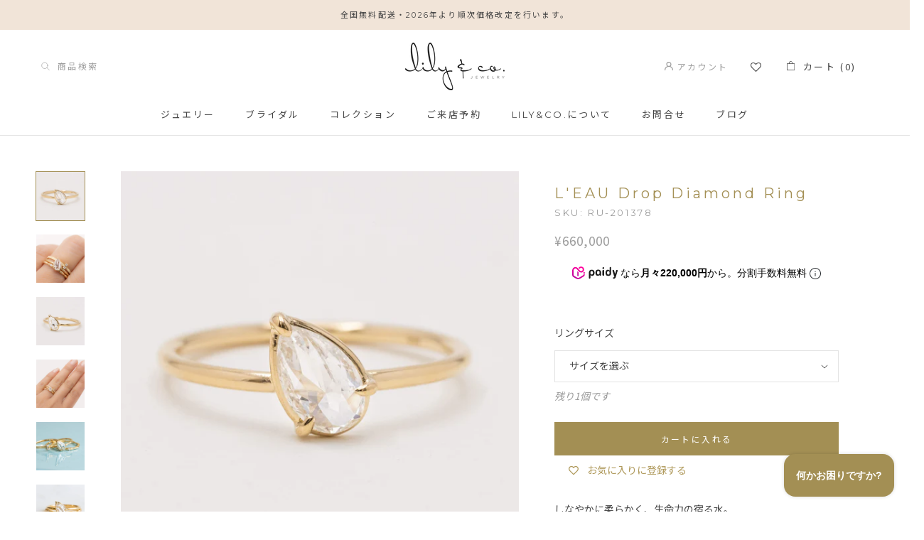

--- FILE ---
content_type: text/html; charset=utf-8
request_url: https://lilyandco.jp/products/leau-drop-diamond-ring-1
body_size: 38289
content:
<!doctype html>

<html class="no-js" lang="ja">
  <head>
    <meta charset="utf-8">
    <meta http-equiv="X-UA-Compatible" content="IE=edge,chrome=1">
    <meta
      name="viewport"
      content="width=device-width, initial-scale=1.0, height=device-height, minimum-scale=1.0, user-scalable=0"
    >
    <meta name="theme-color" content="">
    <script
      src="https://code.jquery.com/jquery-3.4.1.min.js"
      integrity="sha256-CSXorXvZcTkaix6Yvo6HppcZGetbYMGWSFlBw8HfCJo="
      crossorigin="anonymous"
    ></script>
    <title>
      L&#39;EAU Drop Diamond Ring
      
      
       &ndash; lily &amp; co.
    </title><meta name="description" content="しなやかに柔らかく、生命力の宿る水。 純粋さをいつまでも忘れないよう。身につける約束のジュエリー。   ダイヤモンド　0.45ct  7.4x4.4mm マテリアル　18KYG バンド　1.3mm"><link rel="canonical" href="https://lilyandco.jp/products/leau-drop-diamond-ring-1"><link rel="shortcut icon" href="//lilyandco.jp/cdn/shop/files/favicon4_32x32.png?v=1614756655" type="image/png"><meta property="og:type" content="product">
  <meta property="og:title" content="L&#39;EAU Drop Diamond Ring"><meta property="og:image" content="http://lilyandco.jp/cdn/shop/products/4-12-2023-1_grande.jpg?v=1681267791">
    <meta property="og:image:secure_url" content="https://lilyandco.jp/cdn/shop/products/4-12-2023-1_grande.jpg?v=1681267791"><meta property="og:image" content="http://lilyandco.jp/cdn/shop/products/4-12-2023-5_grande.jpg?v=1681267886">
    <meta property="og:image:secure_url" content="https://lilyandco.jp/cdn/shop/products/4-12-2023-5_grande.jpg?v=1681267886"><meta property="og:image" content="http://lilyandco.jp/cdn/shop/products/4-12-2023-2_grande.jpg?v=1681267886">
    <meta property="og:image:secure_url" content="https://lilyandco.jp/cdn/shop/products/4-12-2023-2_grande.jpg?v=1681267886"><meta property="product:price:amount" content="660,000">
  <meta property="product:price:currency" content="JPY"><meta property="og:description" content="しなやかに柔らかく、生命力の宿る水。 純粋さをいつまでも忘れないよう。身につける約束のジュエリー。   ダイヤモンド　0.45ct  7.4x4.4mm マテリアル　18KYG バンド　1.3mm"><meta property="og:url" content="https://lilyandco.jp/products/leau-drop-diamond-ring-1">
<meta property="og:site_name" content="lily &amp; co."><meta name="twitter:card" content="summary"><meta name="twitter:title" content="L'EAU Drop Diamond Ring">
  <meta name="twitter:description" content="
しなやかに柔らかく、生命力の宿る水。
純粋さをいつまでも忘れないよう。身につける約束のジュエリー。
 
ダイヤモンド　0.45ct  7.4x4.4mm
マテリアル　18KYG
バンド　1.3mm">
  <meta name="twitter:image" content="https://lilyandco.jp/cdn/shop/products/4-12-2023-1_600x600_crop_center.jpg?v=1681267791">

    <script>window.performance && window.performance.mark && window.performance.mark('shopify.content_for_header.start');</script><meta name="google-site-verification" content="9ZLfrK0qPa3qxgUZP1PIm8dqXU4QFBysotJNHXg5_lI">
<meta id="shopify-digital-wallet" name="shopify-digital-wallet" content="/26101153826/digital_wallets/dialog">
<meta name="shopify-checkout-api-token" content="8c48042f71788254dedf5139a7129d53">
<link rel="alternate" type="application/json+oembed" href="https://lilyandco.jp/products/leau-drop-diamond-ring-1.oembed">
<script async="async" src="/checkouts/internal/preloads.js?locale=ja-JP"></script>
<link rel="preconnect" href="https://shop.app" crossorigin="anonymous">
<script async="async" src="https://shop.app/checkouts/internal/preloads.js?locale=ja-JP&shop_id=26101153826" crossorigin="anonymous"></script>
<script id="apple-pay-shop-capabilities" type="application/json">{"shopId":26101153826,"countryCode":"JP","currencyCode":"JPY","merchantCapabilities":["supports3DS"],"merchantId":"gid:\/\/shopify\/Shop\/26101153826","merchantName":"lily \u0026 co.","requiredBillingContactFields":["postalAddress","email","phone"],"requiredShippingContactFields":["postalAddress","email","phone"],"shippingType":"shipping","supportedNetworks":["visa","masterCard","amex","jcb","discover"],"total":{"type":"pending","label":"lily \u0026 co.","amount":"1.00"},"shopifyPaymentsEnabled":true,"supportsSubscriptions":true}</script>
<script id="shopify-features" type="application/json">{"accessToken":"8c48042f71788254dedf5139a7129d53","betas":["rich-media-storefront-analytics"],"domain":"lilyandco.jp","predictiveSearch":false,"shopId":26101153826,"locale":"ja"}</script>
<script>var Shopify = Shopify || {};
Shopify.shop = "lilyandcojewelry.myshopify.com";
Shopify.locale = "ja";
Shopify.currency = {"active":"JPY","rate":"1.0"};
Shopify.country = "JP";
Shopify.theme = {"name":"Copy of Copy of Prestige by Maestrooo + wishlis...","id":166919438648,"schema_name":"Prestige","schema_version":"4.4.3","theme_store_id":855,"role":"main"};
Shopify.theme.handle = "null";
Shopify.theme.style = {"id":null,"handle":null};
Shopify.cdnHost = "lilyandco.jp/cdn";
Shopify.routes = Shopify.routes || {};
Shopify.routes.root = "/";</script>
<script type="module">!function(o){(o.Shopify=o.Shopify||{}).modules=!0}(window);</script>
<script>!function(o){function n(){var o=[];function n(){o.push(Array.prototype.slice.apply(arguments))}return n.q=o,n}var t=o.Shopify=o.Shopify||{};t.loadFeatures=n(),t.autoloadFeatures=n()}(window);</script>
<script>
  window.ShopifyPay = window.ShopifyPay || {};
  window.ShopifyPay.apiHost = "shop.app\/pay";
  window.ShopifyPay.redirectState = null;
</script>
<script id="shop-js-analytics" type="application/json">{"pageType":"product"}</script>
<script defer="defer" async type="module" src="//lilyandco.jp/cdn/shopifycloud/shop-js/modules/v2/client.init-shop-cart-sync_CSE-8ASR.ja.esm.js"></script>
<script defer="defer" async type="module" src="//lilyandco.jp/cdn/shopifycloud/shop-js/modules/v2/chunk.common_DDD8GOhs.esm.js"></script>
<script defer="defer" async type="module" src="//lilyandco.jp/cdn/shopifycloud/shop-js/modules/v2/chunk.modal_B6JNj9sU.esm.js"></script>
<script type="module">
  await import("//lilyandco.jp/cdn/shopifycloud/shop-js/modules/v2/client.init-shop-cart-sync_CSE-8ASR.ja.esm.js");
await import("//lilyandco.jp/cdn/shopifycloud/shop-js/modules/v2/chunk.common_DDD8GOhs.esm.js");
await import("//lilyandco.jp/cdn/shopifycloud/shop-js/modules/v2/chunk.modal_B6JNj9sU.esm.js");

  window.Shopify.SignInWithShop?.initShopCartSync?.({"fedCMEnabled":true,"windoidEnabled":true});

</script>
<script>
  window.Shopify = window.Shopify || {};
  if (!window.Shopify.featureAssets) window.Shopify.featureAssets = {};
  window.Shopify.featureAssets['shop-js'] = {"shop-cart-sync":["modules/v2/client.shop-cart-sync_BCoLmxl3.ja.esm.js","modules/v2/chunk.common_DDD8GOhs.esm.js","modules/v2/chunk.modal_B6JNj9sU.esm.js"],"init-fed-cm":["modules/v2/client.init-fed-cm_BUzkuSqB.ja.esm.js","modules/v2/chunk.common_DDD8GOhs.esm.js","modules/v2/chunk.modal_B6JNj9sU.esm.js"],"init-shop-email-lookup-coordinator":["modules/v2/client.init-shop-email-lookup-coordinator_BW32axq4.ja.esm.js","modules/v2/chunk.common_DDD8GOhs.esm.js","modules/v2/chunk.modal_B6JNj9sU.esm.js"],"init-windoid":["modules/v2/client.init-windoid_BvNGLRkF.ja.esm.js","modules/v2/chunk.common_DDD8GOhs.esm.js","modules/v2/chunk.modal_B6JNj9sU.esm.js"],"shop-button":["modules/v2/client.shop-button_CH0XKSrs.ja.esm.js","modules/v2/chunk.common_DDD8GOhs.esm.js","modules/v2/chunk.modal_B6JNj9sU.esm.js"],"shop-cash-offers":["modules/v2/client.shop-cash-offers_DjoQtMHe.ja.esm.js","modules/v2/chunk.common_DDD8GOhs.esm.js","modules/v2/chunk.modal_B6JNj9sU.esm.js"],"shop-toast-manager":["modules/v2/client.shop-toast-manager_B8NLGr5M.ja.esm.js","modules/v2/chunk.common_DDD8GOhs.esm.js","modules/v2/chunk.modal_B6JNj9sU.esm.js"],"init-shop-cart-sync":["modules/v2/client.init-shop-cart-sync_CSE-8ASR.ja.esm.js","modules/v2/chunk.common_DDD8GOhs.esm.js","modules/v2/chunk.modal_B6JNj9sU.esm.js"],"init-customer-accounts-sign-up":["modules/v2/client.init-customer-accounts-sign-up_C-LwrDE-.ja.esm.js","modules/v2/client.shop-login-button_D0X6bVTm.ja.esm.js","modules/v2/chunk.common_DDD8GOhs.esm.js","modules/v2/chunk.modal_B6JNj9sU.esm.js"],"pay-button":["modules/v2/client.pay-button_imCDqct4.ja.esm.js","modules/v2/chunk.common_DDD8GOhs.esm.js","modules/v2/chunk.modal_B6JNj9sU.esm.js"],"init-customer-accounts":["modules/v2/client.init-customer-accounts_CxIJyI-K.ja.esm.js","modules/v2/client.shop-login-button_D0X6bVTm.ja.esm.js","modules/v2/chunk.common_DDD8GOhs.esm.js","modules/v2/chunk.modal_B6JNj9sU.esm.js"],"avatar":["modules/v2/client.avatar_BTnouDA3.ja.esm.js"],"init-shop-for-new-customer-accounts":["modules/v2/client.init-shop-for-new-customer-accounts_DRBL7B82.ja.esm.js","modules/v2/client.shop-login-button_D0X6bVTm.ja.esm.js","modules/v2/chunk.common_DDD8GOhs.esm.js","modules/v2/chunk.modal_B6JNj9sU.esm.js"],"shop-follow-button":["modules/v2/client.shop-follow-button_D610YzXR.ja.esm.js","modules/v2/chunk.common_DDD8GOhs.esm.js","modules/v2/chunk.modal_B6JNj9sU.esm.js"],"checkout-modal":["modules/v2/client.checkout-modal_NhzDspE5.ja.esm.js","modules/v2/chunk.common_DDD8GOhs.esm.js","modules/v2/chunk.modal_B6JNj9sU.esm.js"],"shop-login-button":["modules/v2/client.shop-login-button_D0X6bVTm.ja.esm.js","modules/v2/chunk.common_DDD8GOhs.esm.js","modules/v2/chunk.modal_B6JNj9sU.esm.js"],"lead-capture":["modules/v2/client.lead-capture_pLpCOlEn.ja.esm.js","modules/v2/chunk.common_DDD8GOhs.esm.js","modules/v2/chunk.modal_B6JNj9sU.esm.js"],"shop-login":["modules/v2/client.shop-login_DiHM-Diw.ja.esm.js","modules/v2/chunk.common_DDD8GOhs.esm.js","modules/v2/chunk.modal_B6JNj9sU.esm.js"],"payment-terms":["modules/v2/client.payment-terms_BdLTgEH_.ja.esm.js","modules/v2/chunk.common_DDD8GOhs.esm.js","modules/v2/chunk.modal_B6JNj9sU.esm.js"]};
</script>
<script>(function() {
  var isLoaded = false;
  function asyncLoad() {
    if (isLoaded) return;
    isLoaded = true;
    var urls = ["\/\/d1liekpayvooaz.cloudfront.net\/apps\/customizery\/customizery.js?shop=lilyandcojewelry.myshopify.com","https:\/\/cdn1.stamped.io\/files\/widget.min.js?shop=lilyandcojewelry.myshopify.com","https:\/\/wishlisthero-assets.revampco.com\/store-front\/bundle2.js?shop=lilyandcojewelry.myshopify.com","https:\/\/cdn.nfcube.com\/instafeed-e12c6d3f1886abb03502f73ddca7f658.js?shop=lilyandcojewelry.myshopify.com"];
    for (var i = 0; i < urls.length; i++) {
      var s = document.createElement('script');
      s.type = 'text/javascript';
      s.async = true;
      s.src = urls[i];
      var x = document.getElementsByTagName('script')[0];
      x.parentNode.insertBefore(s, x);
    }
  };
  if(window.attachEvent) {
    window.attachEvent('onload', asyncLoad);
  } else {
    window.addEventListener('load', asyncLoad, false);
  }
})();</script>
<script id="__st">var __st={"a":26101153826,"offset":32400,"reqid":"d1c3ab04-26c5-440e-a3c2-37f871f1d774-1770030337","pageurl":"lilyandco.jp\/products\/leau-drop-diamond-ring-1","u":"8a2e07a603fc","p":"product","rtyp":"product","rid":8238303281464};</script>
<script>window.ShopifyPaypalV4VisibilityTracking = true;</script>
<script id="captcha-bootstrap">!function(){'use strict';const t='contact',e='account',n='new_comment',o=[[t,t],['blogs',n],['comments',n],[t,'customer']],c=[[e,'customer_login'],[e,'guest_login'],[e,'recover_customer_password'],[e,'create_customer']],r=t=>t.map((([t,e])=>`form[action*='/${t}']:not([data-nocaptcha='true']) input[name='form_type'][value='${e}']`)).join(','),a=t=>()=>t?[...document.querySelectorAll(t)].map((t=>t.form)):[];function s(){const t=[...o],e=r(t);return a(e)}const i='password',u='form_key',d=['recaptcha-v3-token','g-recaptcha-response','h-captcha-response',i],f=()=>{try{return window.sessionStorage}catch{return}},m='__shopify_v',_=t=>t.elements[u];function p(t,e,n=!1){try{const o=window.sessionStorage,c=JSON.parse(o.getItem(e)),{data:r}=function(t){const{data:e,action:n}=t;return t[m]||n?{data:e,action:n}:{data:t,action:n}}(c);for(const[e,n]of Object.entries(r))t.elements[e]&&(t.elements[e].value=n);n&&o.removeItem(e)}catch(o){console.error('form repopulation failed',{error:o})}}const l='form_type',E='cptcha';function T(t){t.dataset[E]=!0}const w=window,h=w.document,L='Shopify',v='ce_forms',y='captcha';let A=!1;((t,e)=>{const n=(g='f06e6c50-85a8-45c8-87d0-21a2b65856fe',I='https://cdn.shopify.com/shopifycloud/storefront-forms-hcaptcha/ce_storefront_forms_captcha_hcaptcha.v1.5.2.iife.js',D={infoText:'hCaptchaによる保護',privacyText:'プライバシー',termsText:'利用規約'},(t,e,n)=>{const o=w[L][v],c=o.bindForm;if(c)return c(t,g,e,D).then(n);var r;o.q.push([[t,g,e,D],n]),r=I,A||(h.body.append(Object.assign(h.createElement('script'),{id:'captcha-provider',async:!0,src:r})),A=!0)});var g,I,D;w[L]=w[L]||{},w[L][v]=w[L][v]||{},w[L][v].q=[],w[L][y]=w[L][y]||{},w[L][y].protect=function(t,e){n(t,void 0,e),T(t)},Object.freeze(w[L][y]),function(t,e,n,w,h,L){const[v,y,A,g]=function(t,e,n){const i=e?o:[],u=t?c:[],d=[...i,...u],f=r(d),m=r(i),_=r(d.filter((([t,e])=>n.includes(e))));return[a(f),a(m),a(_),s()]}(w,h,L),I=t=>{const e=t.target;return e instanceof HTMLFormElement?e:e&&e.form},D=t=>v().includes(t);t.addEventListener('submit',(t=>{const e=I(t);if(!e)return;const n=D(e)&&!e.dataset.hcaptchaBound&&!e.dataset.recaptchaBound,o=_(e),c=g().includes(e)&&(!o||!o.value);(n||c)&&t.preventDefault(),c&&!n&&(function(t){try{if(!f())return;!function(t){const e=f();if(!e)return;const n=_(t);if(!n)return;const o=n.value;o&&e.removeItem(o)}(t);const e=Array.from(Array(32),(()=>Math.random().toString(36)[2])).join('');!function(t,e){_(t)||t.append(Object.assign(document.createElement('input'),{type:'hidden',name:u})),t.elements[u].value=e}(t,e),function(t,e){const n=f();if(!n)return;const o=[...t.querySelectorAll(`input[type='${i}']`)].map((({name:t})=>t)),c=[...d,...o],r={};for(const[a,s]of new FormData(t).entries())c.includes(a)||(r[a]=s);n.setItem(e,JSON.stringify({[m]:1,action:t.action,data:r}))}(t,e)}catch(e){console.error('failed to persist form',e)}}(e),e.submit())}));const S=(t,e)=>{t&&!t.dataset[E]&&(n(t,e.some((e=>e===t))),T(t))};for(const o of['focusin','change'])t.addEventListener(o,(t=>{const e=I(t);D(e)&&S(e,y())}));const B=e.get('form_key'),M=e.get(l),P=B&&M;t.addEventListener('DOMContentLoaded',(()=>{const t=y();if(P)for(const e of t)e.elements[l].value===M&&p(e,B);[...new Set([...A(),...v().filter((t=>'true'===t.dataset.shopifyCaptcha))])].forEach((e=>S(e,t)))}))}(h,new URLSearchParams(w.location.search),n,t,e,['guest_login'])})(!0,!0)}();</script>
<script integrity="sha256-4kQ18oKyAcykRKYeNunJcIwy7WH5gtpwJnB7kiuLZ1E=" data-source-attribution="shopify.loadfeatures" defer="defer" src="//lilyandco.jp/cdn/shopifycloud/storefront/assets/storefront/load_feature-a0a9edcb.js" crossorigin="anonymous"></script>
<script crossorigin="anonymous" defer="defer" src="//lilyandco.jp/cdn/shopifycloud/storefront/assets/shopify_pay/storefront-65b4c6d7.js?v=20250812"></script>
<script data-source-attribution="shopify.dynamic_checkout.dynamic.init">var Shopify=Shopify||{};Shopify.PaymentButton=Shopify.PaymentButton||{isStorefrontPortableWallets:!0,init:function(){window.Shopify.PaymentButton.init=function(){};var t=document.createElement("script");t.src="https://lilyandco.jp/cdn/shopifycloud/portable-wallets/latest/portable-wallets.ja.js",t.type="module",document.head.appendChild(t)}};
</script>
<script data-source-attribution="shopify.dynamic_checkout.buyer_consent">
  function portableWalletsHideBuyerConsent(e){var t=document.getElementById("shopify-buyer-consent"),n=document.getElementById("shopify-subscription-policy-button");t&&n&&(t.classList.add("hidden"),t.setAttribute("aria-hidden","true"),n.removeEventListener("click",e))}function portableWalletsShowBuyerConsent(e){var t=document.getElementById("shopify-buyer-consent"),n=document.getElementById("shopify-subscription-policy-button");t&&n&&(t.classList.remove("hidden"),t.removeAttribute("aria-hidden"),n.addEventListener("click",e))}window.Shopify?.PaymentButton&&(window.Shopify.PaymentButton.hideBuyerConsent=portableWalletsHideBuyerConsent,window.Shopify.PaymentButton.showBuyerConsent=portableWalletsShowBuyerConsent);
</script>
<script data-source-attribution="shopify.dynamic_checkout.cart.bootstrap">document.addEventListener("DOMContentLoaded",(function(){function t(){return document.querySelector("shopify-accelerated-checkout-cart, shopify-accelerated-checkout")}if(t())Shopify.PaymentButton.init();else{new MutationObserver((function(e,n){t()&&(Shopify.PaymentButton.init(),n.disconnect())})).observe(document.body,{childList:!0,subtree:!0})}}));
</script>
<link id="shopify-accelerated-checkout-styles" rel="stylesheet" media="screen" href="https://lilyandco.jp/cdn/shopifycloud/portable-wallets/latest/accelerated-checkout-backwards-compat.css" crossorigin="anonymous">
<style id="shopify-accelerated-checkout-cart">
        #shopify-buyer-consent {
  margin-top: 1em;
  display: inline-block;
  width: 100%;
}

#shopify-buyer-consent.hidden {
  display: none;
}

#shopify-subscription-policy-button {
  background: none;
  border: none;
  padding: 0;
  text-decoration: underline;
  font-size: inherit;
  cursor: pointer;
}

#shopify-subscription-policy-button::before {
  box-shadow: none;
}

      </style>

<script>window.performance && window.performance.mark && window.performance.mark('shopify.content_for_header.end');</script>

    <link rel="stylesheet" href="//lilyandco.jp/cdn/shop/t/8/assets/theme.scss.css?v=107763122704207265661762284051">

    <script>
      // This allows to expose several variables to the global scope, to be used in scripts
      window.theme = {
        template: "product",
        localeRootUrl: '',
        shopCurrency: "JPY",
        moneyFormat: "¥{{amount_no_decimals}}",
        moneyWithCurrencyFormat: "¥{{amount_no_decimals}} JPY",
        useNativeMultiCurrency: false,
        currencyConversionEnabled: false,
        currencyConversionMoneyFormat: "money_format",
        currencyConversionRoundAmounts: true,
        productImageSize: "natural",
        searchMode: "product,article,page",
        showPageTransition: true,
        showElementStaggering: false,
        showImageZooming: true
      };

      window.languages = {
        cartAddNote: "備考欄",
        cartEditNote: "メモを編集する",
        productImageLoadingError: "この画像を読み込めませんでした。ページをリロードしてみてください。",
        productFormAddToCart: "カートに入れる",
        productFormUnavailable: "お取り扱いございません",
        productFormSoldOut: "Sold Out",
        shippingEstimatorOneResult: "1つのオプションが利用可能：",
        shippingEstimatorMoreResults: "{{count}}つのオプションが利用可能：",
        shippingEstimatorNoResults: "配送が見つかりませんでした"
      };

      window.lazySizesConfig = {
        loadHidden: false,
        hFac: 0.5,
        expFactor: 2,
        ricTimeout: 150,
        lazyClass: 'Image--lazyLoad',
        loadingClass: 'Image--lazyLoading',
        loadedClass: 'Image--lazyLoaded'
      };

      document.documentElement.className = document.documentElement.className.replace('no-js', 'js');
      document.documentElement.style.setProperty('--window-height', window.innerHeight + 'px');

      // We do a quick detection of some features (we could use Modernizr but for so little...)
      (function() {
        document.documentElement.className += ((window.CSS && window.CSS.supports('(position: sticky) or (position: -webkit-sticky)')) ? ' supports-sticky' : ' no-supports-sticky');
        document.documentElement.className += (window.matchMedia('(-moz-touch-enabled: 1), (hover: none)')).matches ? ' no-supports-hover' : ' supports-hover';
      }());

      // This code is done to force reload the page when the back button is hit (which allows to fix stale data on cart, for instance)
      if (performance.navigation.type === 2) {
        location.reload(true);
      }
    </script>

    <script src="//lilyandco.jp/cdn/shop/t/8/assets/lazysizes.min.js?v=174358363404432586981710691251" async></script>

    
<script
      src="https://polyfill-fastly.net/v3/polyfill.min.js?unknown=polyfill&features=fetch,Element.prototype.closest,Element.prototype.remove,Element.prototype.classList,Array.prototype.includes,Array.prototype.fill,Object.assign,CustomEvent,IntersectionObserver,IntersectionObserverEntry,URL"
      defer
    ></script>
    <script src="//lilyandco.jp/cdn/shop/t/8/assets/libs.min.js?v=88466822118989791001710691251" defer></script>
    <script src="//lilyandco.jp/cdn/shop/t/8/assets/theme.min.js?v=135174551101602897611710691251" defer></script>
    <script src="//lilyandco.jp/cdn/shop/t/8/assets/custom.js?v=81497459436332688391710691251" defer></script>

    <script>
      (function () {
        window.onpageshow = function() {
          if (window.theme.showPageTransition) {
            var pageTransition = document.querySelector('.PageTransition');

            if (pageTransition) {
              pageTransition.style.visibility = 'visible';
              pageTransition.style.opacity = '0';
            }
          }

          // When the page is loaded from the cache, we have to reload the cart content
          document.documentElement.dispatchEvent(new CustomEvent('cart:refresh', {
            bubbles: true
          }));
        };
      })();
    </script>

    <!--
      <script type="text/javascript">(function e(){var e=document.createElement("script");e.type="text/javascript",e.async=true,e.src="//staticw2.yotpo.com/eqfWWkIprMv3ul8Fzi2gWb6UVq0vVQbcYlDVf4Ic/widget.js";var t=document.getElementsByTagName("script")[0];t.parentNode.insertBefore(e,t)})();</script>
    -->

    
  <script type="application/ld+json">
  {
    "@context": "http://schema.org",
    "@type": "Product",
    "offers": [{
          "@type": "Offer",
          "name": "Default Title",
          "availability":"https://schema.org/InStock",
          "price": "660,000",
          "priceCurrency": "JPY",
          "priceValidUntil": "2026-02-12","sku": "RU-201378","url": "https://lilyandco.jp/products/leau-drop-diamond-ring-1?variant=44963457204536"
        }
],

    "brand": {
      "name": "lily \u0026 co."
    },
    "name": "L'EAU Drop Diamond Ring",
    "description": "\nしなやかに柔らかく、生命力の宿る水。\n純粋さをいつまでも忘れないよう。身につける約束のジュエリー。\n \nダイヤモンド　0.45ct  7.4x4.4mm\nマテリアル　18KYG\nバンド　1.3mm",
    "category": "RING",
    "url": "https://lilyandco.jp/products/leau-drop-diamond-ring-1",
    "sku": "RU-201378",
    "image": {
      "@type": "ImageObject",
      "url": "https://lilyandco.jp/cdn/shop/products/4-12-2023-1_1024x.jpg?v=1681267791",
      "image": "https://lilyandco.jp/cdn/shop/products/4-12-2023-1_1024x.jpg?v=1681267791",
      "name": "L'EAU Drop Diamond Ring",
      "width": "1024",
      "height": "1024"
    }
  }
  </script>

    
<!-- Font icon for header icons -->
<link href="https://wishlisthero-assets.revampco.com/safe-icons/css/wishlisthero-icons.css" rel="stylesheet"/>
<!-- Style for floating buttons and others -->
<style type="text/css">
  
    .wishlisthero-floating {
        position: absolute;
          right:5px;
        top: 5px;
        z-index: 23;
        border-radius: 100%;
    }

    .wishlisthero-floating:hover {
        background-color: rgba(0, 0, 0, 0.05);
    }

    .wishlisthero-floating button {
        font-size: 20px !important;
        width: 40px !important;
        padding: 0.125em 0 0 !important;
    }

     .wishlist-hero-header-icon{
        position: relative;
        top: 1px;
    }

      .wishlist-hero-header-icon .wlh-icon-heart-empty{
        font-size: 15px !important;
    }

   .wishlist-hero-header-mobile-icon .wlh-icon-heart-empty{
        font-size: 21px !important;
        opacity: 0.85;
     
    }

    span.wishlist-hero-items-count {
        display: none !important; 
    }

     .wishlist-hero-header-mobile-icon{
        margin: 0 5px;
    }

  @media screen and (max-width: 400px){
    .Header__FlexItem{
        margin-right: -15px;
    }
  }
  
  @media screen and (min-width: 641px){
   .wishlist-hero-header-mobile-icon .wlh-icon-heart-empty{
        -webkit-text-stroke: 0.5px;
    }

    .wishlist-hero-header-mobile-icon .wlh-icon-heart-empty{
        font-size: 23px !important;
        opacity: 1;
    }

    .wishlist-hero-header-mobile-icon{
        position: relative;
        top: 1px;
    }

    .wishlist-hero-header-mobile-icon{
        margin: 0 10px;
    }
    
  }

      #wishlisthero-floating-launcher-container{
        display:none !important;
      }
  
.MuiTypography-body2 ,.MuiTypography-body1 ,.MuiTypography-caption ,.MuiTypography-button ,.MuiTypography-h1 ,.MuiTypography-h2 ,.MuiTypography-h3 ,.MuiTypography-h4 ,.MuiTypography-h5 ,.MuiTypography-h6 ,.MuiTypography-subtitle1 ,.MuiTypography-subtitle2 ,.MuiTypography-overline , MuiButton-root,  .MuiCardHeader-title a{
     font-family: inherit !important; /*Roboto, Helvetica, Arial, sans-serif;*/
}
.MuiTypography-h1 , .MuiTypography-h2 , .MuiTypography-h3 , .MuiTypography-h4 , .MuiTypography-h5 , .MuiTypography-h6 ,  .MuiCardHeader-title a{
     font-family: ,  !important;
     font-family: ,  !important;
     font-family: ,  !important;
     font-family: ,  !important;
}

    /****************************************************************************************/
    /* For some theme shared view need some spacing */
    /*
    #wishlist-hero-shared-list-view {
  margin-top: 15px;
  margin-bottom: 15px;
}
#wishlist-hero-shared-list-view h1 {
  padding-left: 5px;
}

#wishlisthero-product-page-button-container {
  padding-top: 15px;
}
*/
    /****************************************************************************************/
    /* #wishlisthero-product-page-button-container button {
  padding-left: 1px !important;
} */
    /****************************************************************************************/
    /* Customize the indicator when wishlist has items AND the normal indicator not working */
/*     span.wishlist-hero-items-count {

  top: 0px;
  right: -6px;



}

@media screen and (max-width: 749px){
.wishlisthero-product-page-button-container{
width:100%
}
.wishlisthero-product-page-button-container button{
 margin-left:auto !important; margin-right: auto !important;
}
}
@media screen and (max-width: 749px) {
span.wishlist-hero-items-count {
top: 10px;
right: 3px;
}
}*/
</style>
<script>window.wishlisthero_cartDotClasses=['site-header__cart-count', 'is-visible'];</script>
 <script type='text/javascript'>try{
   window.WishListHero_setting = {"ButtonColor":"#A78F4A","IconColor":"rgba(255, 255, 255, 1)","ButtonTextBeforeAdding":"お気に入りに登録する","ButtonTextAfterAdding":"お気に入りに登録済み","AnimationAfterAddition":"None","ButtonTextAddToCart":"カートに入れる","AddedProductNotificationText":"お気に入りに登録されました","ViewWishlistText":"お気に入りリストを見る","EmptyWishlistText":"お気に入りはまだありません","Wishlist_Title":"お気に入りリスト","LaunchPointType":"floating_point","DisplayWishlistAs":"popup_window","DisplayButtonAs":"text_with_icon","PopupSize":"md","_id":"5e57277365bd036895d54beb","EnableCollection":false,"EnableShare":true,"RemovePowerBy":true,"EnableFBPixel":false,"DisapleApp":false,"FloatPointPossition":"bottom_right","HeartStateToggle":true,"HeaderMenuItemsIndicator":true,"AddedProductToCartNotificationText":"カートに入れました","RemoveProductMessageText":"お気に入りリストから削除しますか？","RemovedProductNotificationText":"お気に入りリストから削除しました","AddAllOutOfStockProductNotificationText":"There seems to have been an issue adding items to cart, please try again later","AddProductMessageText":"Are you sure you want to add all items to cart ?","ButtonTextAddAllToCart":"ADD All TO CART","ButtonTextOutOfStock":"OUT OF STOCK","ButtonTextRemoveAllToCart":"REMOVE All FROM WISHLIST","BuyNowButtonText":"Buy Now","DisableGuestCustomer":false,"EnableRemoveFromWishlistAfterAddButtonText":"REMOVE FROM WISHLIST","HeaderFontSize":"30","HideAddToCartButton":false,"IconType":"Heart","LoginPopupContent":"Please login to save your wishlist across devices.","LoginPopupContentFontSize":"20","LoginPopupLoginBtnText":"Login","NoRedirectAfterAddToCart":false,"NotificationPopupPosition":"right","PriceColor":"rgb(0, 122, 206)","PriceFontSize":"18","ProductNameFontSize":"16","RemoveAllProductMessageText":"Are you sure you want to remove all items from your wishlist ?","RemovePopupOkText":"Ok","RemovePopup_HeaderText":"ARE YOU SURE?","SendEMailPopup_BodyText":"Body","SendEMailPopup_BtnText":"send email","SendEMailPopup_FromText":"From Name","SendEMailPopup_SendBtnText":"send","SendEMailPopup_TitleText":"Send My Wishlist via Email","SendEMailPopup_ToText":"To email","SharePopup_TitleText":"Share My Wishlist","SharePopup_shareBtnText":"Share","SharePopup_shareCancelBtnText":"cancel","SharePopup_shareCopyBtnText":"copy","SharePopup_shareCopyText":"Or copy Wishlist link to share","SharePopup_shareHederText":"Share on Social Networks","ViewCartLinkText":"View Cart","WishlistButtonTextColor":"rgba(255, 255, 255, 1)","WishlistHeaderTitleAlignment":"Left","WishlistProductImageSize":"Normal","Shop":"lilyandcojewelry.myshopify.com","shop":"lilyandcojewelry.myshopify.com","Status":"Active","Plan":"SILVER"};  
  }catch(e){ console.error('Error loading config',e); } </script>

    <script src="https://cdn.paidy.com/promotional-messaging/general/paidy-upsell-widget.js" defer="defer"></script>
  <!-- BEGIN app block: shopify://apps/klaviyo-email-marketing-sms/blocks/klaviyo-onsite-embed/2632fe16-c075-4321-a88b-50b567f42507 -->












  <script async src="https://static.klaviyo.com/onsite/js/MTtmzw/klaviyo.js?company_id=MTtmzw"></script>
  <script>!function(){if(!window.klaviyo){window._klOnsite=window._klOnsite||[];try{window.klaviyo=new Proxy({},{get:function(n,i){return"push"===i?function(){var n;(n=window._klOnsite).push.apply(n,arguments)}:function(){for(var n=arguments.length,o=new Array(n),w=0;w<n;w++)o[w]=arguments[w];var t="function"==typeof o[o.length-1]?o.pop():void 0,e=new Promise((function(n){window._klOnsite.push([i].concat(o,[function(i){t&&t(i),n(i)}]))}));return e}}})}catch(n){window.klaviyo=window.klaviyo||[],window.klaviyo.push=function(){var n;(n=window._klOnsite).push.apply(n,arguments)}}}}();</script>

  
    <script id="viewed_product">
      if (item == null) {
        var _learnq = _learnq || [];

        var MetafieldReviews = null
        var MetafieldYotpoRating = null
        var MetafieldYotpoCount = null
        var MetafieldLooxRating = null
        var MetafieldLooxCount = null
        var okendoProduct = null
        var okendoProductReviewCount = null
        var okendoProductReviewAverageValue = null
        try {
          // The following fields are used for Customer Hub recently viewed in order to add reviews.
          // This information is not part of __kla_viewed. Instead, it is part of __kla_viewed_reviewed_items
          MetafieldReviews = {};
          MetafieldYotpoRating = null
          MetafieldYotpoCount = null
          MetafieldLooxRating = null
          MetafieldLooxCount = null

          okendoProduct = null
          // If the okendo metafield is not legacy, it will error, which then requires the new json formatted data
          if (okendoProduct && 'error' in okendoProduct) {
            okendoProduct = null
          }
          okendoProductReviewCount = okendoProduct ? okendoProduct.reviewCount : null
          okendoProductReviewAverageValue = okendoProduct ? okendoProduct.reviewAverageValue : null
        } catch (error) {
          console.error('Error in Klaviyo onsite reviews tracking:', error);
        }

        var item = {
          Name: "L'EAU Drop Diamond Ring",
          ProductID: 8238303281464,
          Categories: ["50~80万","All Jewelry","ESSENTIAL \/ Self love","Holiday Gift","L'EAU","One of a kind","one of a kind ring","Rings","おすすめアイテム","エンゲージメントリング","ジュエリー \/ 30万円以上"],
          ImageURL: "https://lilyandco.jp/cdn/shop/products/4-12-2023-1_grande.jpg?v=1681267791",
          URL: "https://lilyandco.jp/products/leau-drop-diamond-ring-1",
          Brand: "lily \u0026 co.",
          Price: "¥660,000",
          Value: "660,000",
          CompareAtPrice: "¥0"
        };
        _learnq.push(['track', 'Viewed Product', item]);
        _learnq.push(['trackViewedItem', {
          Title: item.Name,
          ItemId: item.ProductID,
          Categories: item.Categories,
          ImageUrl: item.ImageURL,
          Url: item.URL,
          Metadata: {
            Brand: item.Brand,
            Price: item.Price,
            Value: item.Value,
            CompareAtPrice: item.CompareAtPrice
          },
          metafields:{
            reviews: MetafieldReviews,
            yotpo:{
              rating: MetafieldYotpoRating,
              count: MetafieldYotpoCount,
            },
            loox:{
              rating: MetafieldLooxRating,
              count: MetafieldLooxCount,
            },
            okendo: {
              rating: okendoProductReviewAverageValue,
              count: okendoProductReviewCount,
            }
          }
        }]);
      }
    </script>
  




  <script>
    window.klaviyoReviewsProductDesignMode = false
  </script>







<!-- END app block --><script src="https://cdn.shopify.com/extensions/e8878072-2f6b-4e89-8082-94b04320908d/inbox-1254/assets/inbox-chat-loader.js" type="text/javascript" defer="defer"></script>
<link href="https://monorail-edge.shopifysvc.com" rel="dns-prefetch">
<script>(function(){if ("sendBeacon" in navigator && "performance" in window) {try {var session_token_from_headers = performance.getEntriesByType('navigation')[0].serverTiming.find(x => x.name == '_s').description;} catch {var session_token_from_headers = undefined;}var session_cookie_matches = document.cookie.match(/_shopify_s=([^;]*)/);var session_token_from_cookie = session_cookie_matches && session_cookie_matches.length === 2 ? session_cookie_matches[1] : "";var session_token = session_token_from_headers || session_token_from_cookie || "";function handle_abandonment_event(e) {var entries = performance.getEntries().filter(function(entry) {return /monorail-edge.shopifysvc.com/.test(entry.name);});if (!window.abandonment_tracked && entries.length === 0) {window.abandonment_tracked = true;var currentMs = Date.now();var navigation_start = performance.timing.navigationStart;var payload = {shop_id: 26101153826,url: window.location.href,navigation_start,duration: currentMs - navigation_start,session_token,page_type: "product"};window.navigator.sendBeacon("https://monorail-edge.shopifysvc.com/v1/produce", JSON.stringify({schema_id: "online_store_buyer_site_abandonment/1.1",payload: payload,metadata: {event_created_at_ms: currentMs,event_sent_at_ms: currentMs}}));}}window.addEventListener('pagehide', handle_abandonment_event);}}());</script>
<script id="web-pixels-manager-setup">(function e(e,d,r,n,o){if(void 0===o&&(o={}),!Boolean(null===(a=null===(i=window.Shopify)||void 0===i?void 0:i.analytics)||void 0===a?void 0:a.replayQueue)){var i,a;window.Shopify=window.Shopify||{};var t=window.Shopify;t.analytics=t.analytics||{};var s=t.analytics;s.replayQueue=[],s.publish=function(e,d,r){return s.replayQueue.push([e,d,r]),!0};try{self.performance.mark("wpm:start")}catch(e){}var l=function(){var e={modern:/Edge?\/(1{2}[4-9]|1[2-9]\d|[2-9]\d{2}|\d{4,})\.\d+(\.\d+|)|Firefox\/(1{2}[4-9]|1[2-9]\d|[2-9]\d{2}|\d{4,})\.\d+(\.\d+|)|Chrom(ium|e)\/(9{2}|\d{3,})\.\d+(\.\d+|)|(Maci|X1{2}).+ Version\/(15\.\d+|(1[6-9]|[2-9]\d|\d{3,})\.\d+)([,.]\d+|)( \(\w+\)|)( Mobile\/\w+|) Safari\/|Chrome.+OPR\/(9{2}|\d{3,})\.\d+\.\d+|(CPU[ +]OS|iPhone[ +]OS|CPU[ +]iPhone|CPU IPhone OS|CPU iPad OS)[ +]+(15[._]\d+|(1[6-9]|[2-9]\d|\d{3,})[._]\d+)([._]\d+|)|Android:?[ /-](13[3-9]|1[4-9]\d|[2-9]\d{2}|\d{4,})(\.\d+|)(\.\d+|)|Android.+Firefox\/(13[5-9]|1[4-9]\d|[2-9]\d{2}|\d{4,})\.\d+(\.\d+|)|Android.+Chrom(ium|e)\/(13[3-9]|1[4-9]\d|[2-9]\d{2}|\d{4,})\.\d+(\.\d+|)|SamsungBrowser\/([2-9]\d|\d{3,})\.\d+/,legacy:/Edge?\/(1[6-9]|[2-9]\d|\d{3,})\.\d+(\.\d+|)|Firefox\/(5[4-9]|[6-9]\d|\d{3,})\.\d+(\.\d+|)|Chrom(ium|e)\/(5[1-9]|[6-9]\d|\d{3,})\.\d+(\.\d+|)([\d.]+$|.*Safari\/(?![\d.]+ Edge\/[\d.]+$))|(Maci|X1{2}).+ Version\/(10\.\d+|(1[1-9]|[2-9]\d|\d{3,})\.\d+)([,.]\d+|)( \(\w+\)|)( Mobile\/\w+|) Safari\/|Chrome.+OPR\/(3[89]|[4-9]\d|\d{3,})\.\d+\.\d+|(CPU[ +]OS|iPhone[ +]OS|CPU[ +]iPhone|CPU IPhone OS|CPU iPad OS)[ +]+(10[._]\d+|(1[1-9]|[2-9]\d|\d{3,})[._]\d+)([._]\d+|)|Android:?[ /-](13[3-9]|1[4-9]\d|[2-9]\d{2}|\d{4,})(\.\d+|)(\.\d+|)|Mobile Safari.+OPR\/([89]\d|\d{3,})\.\d+\.\d+|Android.+Firefox\/(13[5-9]|1[4-9]\d|[2-9]\d{2}|\d{4,})\.\d+(\.\d+|)|Android.+Chrom(ium|e)\/(13[3-9]|1[4-9]\d|[2-9]\d{2}|\d{4,})\.\d+(\.\d+|)|Android.+(UC? ?Browser|UCWEB|U3)[ /]?(15\.([5-9]|\d{2,})|(1[6-9]|[2-9]\d|\d{3,})\.\d+)\.\d+|SamsungBrowser\/(5\.\d+|([6-9]|\d{2,})\.\d+)|Android.+MQ{2}Browser\/(14(\.(9|\d{2,})|)|(1[5-9]|[2-9]\d|\d{3,})(\.\d+|))(\.\d+|)|K[Aa][Ii]OS\/(3\.\d+|([4-9]|\d{2,})\.\d+)(\.\d+|)/},d=e.modern,r=e.legacy,n=navigator.userAgent;return n.match(d)?"modern":n.match(r)?"legacy":"unknown"}(),u="modern"===l?"modern":"legacy",c=(null!=n?n:{modern:"",legacy:""})[u],f=function(e){return[e.baseUrl,"/wpm","/b",e.hashVersion,"modern"===e.buildTarget?"m":"l",".js"].join("")}({baseUrl:d,hashVersion:r,buildTarget:u}),m=function(e){var d=e.version,r=e.bundleTarget,n=e.surface,o=e.pageUrl,i=e.monorailEndpoint;return{emit:function(e){var a=e.status,t=e.errorMsg,s=(new Date).getTime(),l=JSON.stringify({metadata:{event_sent_at_ms:s},events:[{schema_id:"web_pixels_manager_load/3.1",payload:{version:d,bundle_target:r,page_url:o,status:a,surface:n,error_msg:t},metadata:{event_created_at_ms:s}}]});if(!i)return console&&console.warn&&console.warn("[Web Pixels Manager] No Monorail endpoint provided, skipping logging."),!1;try{return self.navigator.sendBeacon.bind(self.navigator)(i,l)}catch(e){}var u=new XMLHttpRequest;try{return u.open("POST",i,!0),u.setRequestHeader("Content-Type","text/plain"),u.send(l),!0}catch(e){return console&&console.warn&&console.warn("[Web Pixels Manager] Got an unhandled error while logging to Monorail."),!1}}}}({version:r,bundleTarget:l,surface:e.surface,pageUrl:self.location.href,monorailEndpoint:e.monorailEndpoint});try{o.browserTarget=l,function(e){var d=e.src,r=e.async,n=void 0===r||r,o=e.onload,i=e.onerror,a=e.sri,t=e.scriptDataAttributes,s=void 0===t?{}:t,l=document.createElement("script"),u=document.querySelector("head"),c=document.querySelector("body");if(l.async=n,l.src=d,a&&(l.integrity=a,l.crossOrigin="anonymous"),s)for(var f in s)if(Object.prototype.hasOwnProperty.call(s,f))try{l.dataset[f]=s[f]}catch(e){}if(o&&l.addEventListener("load",o),i&&l.addEventListener("error",i),u)u.appendChild(l);else{if(!c)throw new Error("Did not find a head or body element to append the script");c.appendChild(l)}}({src:f,async:!0,onload:function(){if(!function(){var e,d;return Boolean(null===(d=null===(e=window.Shopify)||void 0===e?void 0:e.analytics)||void 0===d?void 0:d.initialized)}()){var d=window.webPixelsManager.init(e)||void 0;if(d){var r=window.Shopify.analytics;r.replayQueue.forEach((function(e){var r=e[0],n=e[1],o=e[2];d.publishCustomEvent(r,n,o)})),r.replayQueue=[],r.publish=d.publishCustomEvent,r.visitor=d.visitor,r.initialized=!0}}},onerror:function(){return m.emit({status:"failed",errorMsg:"".concat(f," has failed to load")})},sri:function(e){var d=/^sha384-[A-Za-z0-9+/=]+$/;return"string"==typeof e&&d.test(e)}(c)?c:"",scriptDataAttributes:o}),m.emit({status:"loading"})}catch(e){m.emit({status:"failed",errorMsg:(null==e?void 0:e.message)||"Unknown error"})}}})({shopId: 26101153826,storefrontBaseUrl: "https://lilyandco.jp",extensionsBaseUrl: "https://extensions.shopifycdn.com/cdn/shopifycloud/web-pixels-manager",monorailEndpoint: "https://monorail-edge.shopifysvc.com/unstable/produce_batch",surface: "storefront-renderer",enabledBetaFlags: ["2dca8a86"],webPixelsConfigList: [{"id":"1902575928","configuration":"{\"accountID\":\"MTtmzw\",\"webPixelConfig\":\"eyJlbmFibGVBZGRlZFRvQ2FydEV2ZW50cyI6IHRydWV9\"}","eventPayloadVersion":"v1","runtimeContext":"STRICT","scriptVersion":"524f6c1ee37bacdca7657a665bdca589","type":"APP","apiClientId":123074,"privacyPurposes":["ANALYTICS","MARKETING"],"dataSharingAdjustments":{"protectedCustomerApprovalScopes":["read_customer_address","read_customer_email","read_customer_name","read_customer_personal_data","read_customer_phone"]}},{"id":"833061176","configuration":"{\"config\":\"{\\\"pixel_id\\\":\\\"G-S46LELRYJW\\\",\\\"target_country\\\":\\\"JP\\\",\\\"gtag_events\\\":[{\\\"type\\\":\\\"begin_checkout\\\",\\\"action_label\\\":\\\"G-S46LELRYJW\\\"},{\\\"type\\\":\\\"search\\\",\\\"action_label\\\":\\\"G-S46LELRYJW\\\"},{\\\"type\\\":\\\"view_item\\\",\\\"action_label\\\":[\\\"G-S46LELRYJW\\\",\\\"MC-7F1CFFLQM4\\\"]},{\\\"type\\\":\\\"purchase\\\",\\\"action_label\\\":[\\\"G-S46LELRYJW\\\",\\\"MC-7F1CFFLQM4\\\"]},{\\\"type\\\":\\\"page_view\\\",\\\"action_label\\\":[\\\"G-S46LELRYJW\\\",\\\"MC-7F1CFFLQM4\\\"]},{\\\"type\\\":\\\"add_payment_info\\\",\\\"action_label\\\":\\\"G-S46LELRYJW\\\"},{\\\"type\\\":\\\"add_to_cart\\\",\\\"action_label\\\":\\\"G-S46LELRYJW\\\"}],\\\"enable_monitoring_mode\\\":false}\"}","eventPayloadVersion":"v1","runtimeContext":"OPEN","scriptVersion":"b2a88bafab3e21179ed38636efcd8a93","type":"APP","apiClientId":1780363,"privacyPurposes":[],"dataSharingAdjustments":{"protectedCustomerApprovalScopes":["read_customer_address","read_customer_email","read_customer_name","read_customer_personal_data","read_customer_phone"]}},{"id":"322797880","configuration":"{\"pixel_id\":\"855836891819523\",\"pixel_type\":\"facebook_pixel\",\"metaapp_system_user_token\":\"-\"}","eventPayloadVersion":"v1","runtimeContext":"OPEN","scriptVersion":"ca16bc87fe92b6042fbaa3acc2fbdaa6","type":"APP","apiClientId":2329312,"privacyPurposes":["ANALYTICS","MARKETING","SALE_OF_DATA"],"dataSharingAdjustments":{"protectedCustomerApprovalScopes":["read_customer_address","read_customer_email","read_customer_name","read_customer_personal_data","read_customer_phone"]}},{"id":"204734776","configuration":"{\"tagID\":\"2614021026577\"}","eventPayloadVersion":"v1","runtimeContext":"STRICT","scriptVersion":"18031546ee651571ed29edbe71a3550b","type":"APP","apiClientId":3009811,"privacyPurposes":["ANALYTICS","MARKETING","SALE_OF_DATA"],"dataSharingAdjustments":{"protectedCustomerApprovalScopes":["read_customer_address","read_customer_email","read_customer_name","read_customer_personal_data","read_customer_phone"]}},{"id":"shopify-app-pixel","configuration":"{}","eventPayloadVersion":"v1","runtimeContext":"STRICT","scriptVersion":"0450","apiClientId":"shopify-pixel","type":"APP","privacyPurposes":["ANALYTICS","MARKETING"]},{"id":"shopify-custom-pixel","eventPayloadVersion":"v1","runtimeContext":"LAX","scriptVersion":"0450","apiClientId":"shopify-pixel","type":"CUSTOM","privacyPurposes":["ANALYTICS","MARKETING"]}],isMerchantRequest: false,initData: {"shop":{"name":"lily \u0026 co.","paymentSettings":{"currencyCode":"JPY"},"myshopifyDomain":"lilyandcojewelry.myshopify.com","countryCode":"JP","storefrontUrl":"https:\/\/lilyandco.jp"},"customer":null,"cart":null,"checkout":null,"productVariants":[{"price":{"amount":660000.0,"currencyCode":"JPY"},"product":{"title":"L'EAU Drop Diamond Ring","vendor":"lily \u0026 co.","id":"8238303281464","untranslatedTitle":"L'EAU Drop Diamond Ring","url":"\/products\/leau-drop-diamond-ring-1","type":"RING"},"id":"44963457204536","image":{"src":"\/\/lilyandco.jp\/cdn\/shop\/products\/4-12-2023-1.jpg?v=1681267791"},"sku":"RU-201378","title":"Default Title","untranslatedTitle":"Default Title"}],"purchasingCompany":null},},"https://lilyandco.jp/cdn","1d2a099fw23dfb22ep557258f5m7a2edbae",{"modern":"","legacy":""},{"shopId":"26101153826","storefrontBaseUrl":"https:\/\/lilyandco.jp","extensionBaseUrl":"https:\/\/extensions.shopifycdn.com\/cdn\/shopifycloud\/web-pixels-manager","surface":"storefront-renderer","enabledBetaFlags":"[\"2dca8a86\"]","isMerchantRequest":"false","hashVersion":"1d2a099fw23dfb22ep557258f5m7a2edbae","publish":"custom","events":"[[\"page_viewed\",{}],[\"product_viewed\",{\"productVariant\":{\"price\":{\"amount\":660000.0,\"currencyCode\":\"JPY\"},\"product\":{\"title\":\"L'EAU Drop Diamond Ring\",\"vendor\":\"lily \u0026 co.\",\"id\":\"8238303281464\",\"untranslatedTitle\":\"L'EAU Drop Diamond Ring\",\"url\":\"\/products\/leau-drop-diamond-ring-1\",\"type\":\"RING\"},\"id\":\"44963457204536\",\"image\":{\"src\":\"\/\/lilyandco.jp\/cdn\/shop\/products\/4-12-2023-1.jpg?v=1681267791\"},\"sku\":\"RU-201378\",\"title\":\"Default Title\",\"untranslatedTitle\":\"Default Title\"}}]]"});</script><script>
  window.ShopifyAnalytics = window.ShopifyAnalytics || {};
  window.ShopifyAnalytics.meta = window.ShopifyAnalytics.meta || {};
  window.ShopifyAnalytics.meta.currency = 'JPY';
  var meta = {"product":{"id":8238303281464,"gid":"gid:\/\/shopify\/Product\/8238303281464","vendor":"lily \u0026 co.","type":"RING","handle":"leau-drop-diamond-ring-1","variants":[{"id":44963457204536,"price":66000000,"name":"L'EAU Drop Diamond Ring","public_title":null,"sku":"RU-201378"}],"remote":false},"page":{"pageType":"product","resourceType":"product","resourceId":8238303281464,"requestId":"d1c3ab04-26c5-440e-a3c2-37f871f1d774-1770030337"}};
  for (var attr in meta) {
    window.ShopifyAnalytics.meta[attr] = meta[attr];
  }
</script>
<script class="analytics">
  (function () {
    var customDocumentWrite = function(content) {
      var jquery = null;

      if (window.jQuery) {
        jquery = window.jQuery;
      } else if (window.Checkout && window.Checkout.$) {
        jquery = window.Checkout.$;
      }

      if (jquery) {
        jquery('body').append(content);
      }
    };

    var hasLoggedConversion = function(token) {
      if (token) {
        return document.cookie.indexOf('loggedConversion=' + token) !== -1;
      }
      return false;
    }

    var setCookieIfConversion = function(token) {
      if (token) {
        var twoMonthsFromNow = new Date(Date.now());
        twoMonthsFromNow.setMonth(twoMonthsFromNow.getMonth() + 2);

        document.cookie = 'loggedConversion=' + token + '; expires=' + twoMonthsFromNow;
      }
    }

    var trekkie = window.ShopifyAnalytics.lib = window.trekkie = window.trekkie || [];
    if (trekkie.integrations) {
      return;
    }
    trekkie.methods = [
      'identify',
      'page',
      'ready',
      'track',
      'trackForm',
      'trackLink'
    ];
    trekkie.factory = function(method) {
      return function() {
        var args = Array.prototype.slice.call(arguments);
        args.unshift(method);
        trekkie.push(args);
        return trekkie;
      };
    };
    for (var i = 0; i < trekkie.methods.length; i++) {
      var key = trekkie.methods[i];
      trekkie[key] = trekkie.factory(key);
    }
    trekkie.load = function(config) {
      trekkie.config = config || {};
      trekkie.config.initialDocumentCookie = document.cookie;
      var first = document.getElementsByTagName('script')[0];
      var script = document.createElement('script');
      script.type = 'text/javascript';
      script.onerror = function(e) {
        var scriptFallback = document.createElement('script');
        scriptFallback.type = 'text/javascript';
        scriptFallback.onerror = function(error) {
                var Monorail = {
      produce: function produce(monorailDomain, schemaId, payload) {
        var currentMs = new Date().getTime();
        var event = {
          schema_id: schemaId,
          payload: payload,
          metadata: {
            event_created_at_ms: currentMs,
            event_sent_at_ms: currentMs
          }
        };
        return Monorail.sendRequest("https://" + monorailDomain + "/v1/produce", JSON.stringify(event));
      },
      sendRequest: function sendRequest(endpointUrl, payload) {
        // Try the sendBeacon API
        if (window && window.navigator && typeof window.navigator.sendBeacon === 'function' && typeof window.Blob === 'function' && !Monorail.isIos12()) {
          var blobData = new window.Blob([payload], {
            type: 'text/plain'
          });

          if (window.navigator.sendBeacon(endpointUrl, blobData)) {
            return true;
          } // sendBeacon was not successful

        } // XHR beacon

        var xhr = new XMLHttpRequest();

        try {
          xhr.open('POST', endpointUrl);
          xhr.setRequestHeader('Content-Type', 'text/plain');
          xhr.send(payload);
        } catch (e) {
          console.log(e);
        }

        return false;
      },
      isIos12: function isIos12() {
        return window.navigator.userAgent.lastIndexOf('iPhone; CPU iPhone OS 12_') !== -1 || window.navigator.userAgent.lastIndexOf('iPad; CPU OS 12_') !== -1;
      }
    };
    Monorail.produce('monorail-edge.shopifysvc.com',
      'trekkie_storefront_load_errors/1.1',
      {shop_id: 26101153826,
      theme_id: 166919438648,
      app_name: "storefront",
      context_url: window.location.href,
      source_url: "//lilyandco.jp/cdn/s/trekkie.storefront.c59ea00e0474b293ae6629561379568a2d7c4bba.min.js"});

        };
        scriptFallback.async = true;
        scriptFallback.src = '//lilyandco.jp/cdn/s/trekkie.storefront.c59ea00e0474b293ae6629561379568a2d7c4bba.min.js';
        first.parentNode.insertBefore(scriptFallback, first);
      };
      script.async = true;
      script.src = '//lilyandco.jp/cdn/s/trekkie.storefront.c59ea00e0474b293ae6629561379568a2d7c4bba.min.js';
      first.parentNode.insertBefore(script, first);
    };
    trekkie.load(
      {"Trekkie":{"appName":"storefront","development":false,"defaultAttributes":{"shopId":26101153826,"isMerchantRequest":null,"themeId":166919438648,"themeCityHash":"2133455900331907124","contentLanguage":"ja","currency":"JPY","eventMetadataId":"7dbf27bc-0aa5-434e-a2af-444a8c462e92"},"isServerSideCookieWritingEnabled":true,"monorailRegion":"shop_domain","enabledBetaFlags":["65f19447","b5387b81"]},"Session Attribution":{},"S2S":{"facebookCapiEnabled":true,"source":"trekkie-storefront-renderer","apiClientId":580111}}
    );

    var loaded = false;
    trekkie.ready(function() {
      if (loaded) return;
      loaded = true;

      window.ShopifyAnalytics.lib = window.trekkie;

      var originalDocumentWrite = document.write;
      document.write = customDocumentWrite;
      try { window.ShopifyAnalytics.merchantGoogleAnalytics.call(this); } catch(error) {};
      document.write = originalDocumentWrite;

      window.ShopifyAnalytics.lib.page(null,{"pageType":"product","resourceType":"product","resourceId":8238303281464,"requestId":"d1c3ab04-26c5-440e-a3c2-37f871f1d774-1770030337","shopifyEmitted":true});

      var match = window.location.pathname.match(/checkouts\/(.+)\/(thank_you|post_purchase)/)
      var token = match? match[1]: undefined;
      if (!hasLoggedConversion(token)) {
        setCookieIfConversion(token);
        window.ShopifyAnalytics.lib.track("Viewed Product",{"currency":"JPY","variantId":44963457204536,"productId":8238303281464,"productGid":"gid:\/\/shopify\/Product\/8238303281464","name":"L'EAU Drop Diamond Ring","price":"660000","sku":"RU-201378","brand":"lily \u0026 co.","variant":null,"category":"RING","nonInteraction":true,"remote":false},undefined,undefined,{"shopifyEmitted":true});
      window.ShopifyAnalytics.lib.track("monorail:\/\/trekkie_storefront_viewed_product\/1.1",{"currency":"JPY","variantId":44963457204536,"productId":8238303281464,"productGid":"gid:\/\/shopify\/Product\/8238303281464","name":"L'EAU Drop Diamond Ring","price":"660000","sku":"RU-201378","brand":"lily \u0026 co.","variant":null,"category":"RING","nonInteraction":true,"remote":false,"referer":"https:\/\/lilyandco.jp\/products\/leau-drop-diamond-ring-1"});
      }
    });


        var eventsListenerScript = document.createElement('script');
        eventsListenerScript.async = true;
        eventsListenerScript.src = "//lilyandco.jp/cdn/shopifycloud/storefront/assets/shop_events_listener-3da45d37.js";
        document.getElementsByTagName('head')[0].appendChild(eventsListenerScript);

})();</script>
<script
  defer
  src="https://lilyandco.jp/cdn/shopifycloud/perf-kit/shopify-perf-kit-3.1.0.min.js"
  data-application="storefront-renderer"
  data-shop-id="26101153826"
  data-render-region="gcp-us-central1"
  data-page-type="product"
  data-theme-instance-id="166919438648"
  data-theme-name="Prestige"
  data-theme-version="4.4.3"
  data-monorail-region="shop_domain"
  data-resource-timing-sampling-rate="10"
  data-shs="true"
  data-shs-beacon="true"
  data-shs-export-with-fetch="true"
  data-shs-logs-sample-rate="1"
  data-shs-beacon-endpoint="https://lilyandco.jp/api/collect"
></script>
</head>

  <body class="prestige--v4  template-product">
    <a class="PageSkipLink u-visually-hidden" href="#main">コンテンツにスキップする</a>
    <span class="LoadingBar"></span>
    <div class="PageOverlay"></div>
    <div class="PageTransition"></div>

    <div id="shopify-section-popup" class="shopify-section"></div>
    <div id="shopify-section-sidebar-menu" class="shopify-section"><section id="sidebar-menu" class="SidebarMenu Drawer Drawer--small Drawer--fromLeft" aria-hidden="true" data-section-id="sidebar-menu" data-section-type="sidebar-menu">
    <header class="Drawer__Header" data-drawer-animated-left>
      <button class="Drawer__Close Icon-Wrapper--clickable" data-action="close-drawer" data-drawer-id="sidebar-menu" aria-label="ナビゲーションを閉じる"><svg class="Icon Icon--close" role="presentation" viewBox="0 0 16 14">
      <path d="M15 0L1 14m14 0L1 0" stroke="currentColor" fill="none" fill-rule="evenodd"></path>
    </svg></button>
    </header>

    <div class="Drawer__Content">
      <div class="Drawer__Main" data-drawer-animated-left data-scrollable>
        <div class="Drawer__Container">
          <nav class="SidebarMenu__Nav SidebarMenu__Nav--primary" aria-label="サイドバーナビゲーション"><div class="Collapsible"><button class="Collapsible__Button Heading u-h6" data-action="toggle-collapsible" aria-expanded="false">ジュエリー<span class="Collapsible__Plus"></span>
                  </button>

                  <div class="Collapsible__Inner">
                    <div class="Collapsible__Content"><div class="Collapsible"><a href="/collections/heart-diamond-necklace-%E3%82%BB%E3%83%9F%E3%82%AA%E3%83%BC%E3%83%80%E3%83%BC" class="Collapsible__Button Heading Text--subdued Link Link--primary u-h7">ハートダイヤセミオーダー</a></div><div class="Collapsible"><a href="/collections/new" class="Collapsible__Button Heading Text--subdued Link Link--primary u-h7">新作</a></div><div class="Collapsible"><button class="Collapsible__Button Heading Text--subdued Link--primary u-h7" data-action="toggle-collapsible" aria-expanded="false">リング<span class="Collapsible__Plus"></span>
                            </button>

                            <div class="Collapsible__Inner">
                              <div class="Collapsible__Content">
                                <ul class="Linklist Linklist--bordered Linklist--spacingLoose"><li class="Linklist__Item">
                                      <a href="/collections/%E3%83%80%E3%82%A4%E3%83%A4%E3%83%A2%E3%83%B3%E3%83%89%E3%83%AA%E3%83%B3%E3%82%B0" class="Text--subdued Link Link--primary">One of a kind</a>
                                    </li><li class="Linklist__Item">
                                      <a href="/collections/%E3%83%A1%E3%83%AC%E3%83%80%E3%82%A4%E3%83%A4%E3%83%AA%E3%83%B3%E3%82%B0" class="Text--subdued Link Link--primary">メレダイヤリング</a>
                                    </li><li class="Linklist__Item">
                                      <a href="/collections/%E5%9C%B0%E9%87%91%E3%83%AA%E3%83%B3%E3%82%B0" class="Text--subdued Link Link--primary">地金リング</a>
                                    </li></ul>
                              </div>
                            </div></div><div class="Collapsible"><a href="/collections/necklaces" class="Collapsible__Button Heading Text--subdued Link Link--primary u-h7">ネックレス</a></div><div class="Collapsible"><a href="/collections/bracelets" class="Collapsible__Button Heading Text--subdued Link Link--primary u-h7">ブレスレット</a></div><div class="Collapsible"><a href="/collections/earrings" class="Collapsible__Button Heading Text--subdued Link Link--primary u-h7">ピアス</a></div><div class="Collapsible"><a href="/collections/metal-jewelry-%E5%9C%B0%E9%87%91%E3%82%B8%E3%83%A5%E3%82%A8%E3%83%AA%E3%83%BC" class="Collapsible__Button Heading Text--subdued Link Link--primary u-h7">地金ジュエリー</a></div><div class="Collapsible"><a href="/collections/jewelry" class="Collapsible__Button Heading Text--subdued Link Link--primary u-h7">全てのジュエリー</a></div></div>
                  </div></div><div class="Collapsible"><button class="Collapsible__Button Heading u-h6" data-action="toggle-collapsible" aria-expanded="false">ブライダル<span class="Collapsible__Plus"></span>
                  </button>

                  <div class="Collapsible__Inner">
                    <div class="Collapsible__Content"><div class="Collapsible"><a href="/collections/%E3%82%A8%E3%83%B3%E3%82%B2%E3%83%BC%E3%82%B8%E3%83%A1%E3%83%B3%E3%83%88%E3%83%AA%E3%83%B3%E3%82%B0" class="Collapsible__Button Heading Text--subdued Link Link--primary u-h7">エンゲージメントリング</a></div><div class="Collapsible"><a href="/collections/%E3%83%9E%E3%83%AA%E3%83%83%E3%82%B8%E3%83%AA%E3%83%B3%E3%82%B0" class="Collapsible__Button Heading Text--subdued Link Link--primary u-h7">マリッジリング</a></div><div class="Collapsible"><a href="/collections/anniversary-jewelry" class="Collapsible__Button Heading Text--subdued Link Link--primary u-h7">記念日のジュエリー</a></div><div class="Collapsible"><a href="https://lilyandco.jp/pages/contact" class="Collapsible__Button Heading Text--subdued Link Link--primary u-h7">ブライダルについて相談</a></div></div>
                  </div></div><div class="Collapsible"><button class="Collapsible__Button Heading u-h6" data-action="toggle-collapsible" aria-expanded="false">コレクション<span class="Collapsible__Plus"></span>
                  </button>

                  <div class="Collapsible__Inner">
                    <div class="Collapsible__Content"><div class="Collapsible"><a href="/collections/2026-new-year-jewelry" class="Collapsible__Button Heading Text--subdued Link Link--primary u-h7">新年のお守りジュエリー</a></div><div class="Collapsible"><a href="/collections/my-black-diamond" class="Collapsible__Button Heading Text--subdued Link Link--primary u-h7">My Black Diamond</a></div><div class="Collapsible"><a href="/collections/engaigoto-yakusoku" class="Collapsible__Button Heading Text--subdued Link Link--primary u-h7">願い事/約束</a></div><div class="Collapsible"><a href="/collections/r-i-p-p-l-e" class="Collapsible__Button Heading Text--subdued Link Link--primary u-h7">R i p p l e</a></div><div class="Collapsible"><a href="/collections/dewdrops" class="Collapsible__Button Heading Text--subdued Link Link--primary u-h7">Dewdrop</a></div><div class="Collapsible"><a href="/collections/stella" class="Collapsible__Button Heading Text--subdued Link Link--primary u-h7">S t e l l a</a></div><div class="Collapsible"><a href="/collections/butterfly" class="Collapsible__Button Heading Text--subdued Link Link--primary u-h7">Butterfly</a></div><div class="Collapsible"><a href="/collections/emerald-cut-diamond" class="Collapsible__Button Heading Text--subdued Link Link--primary u-h7">Reflect</a></div><div class="Collapsible"><a href="/collections/pink-diamond-jewelry" class="Collapsible__Button Heading Text--subdued Link Link--primary u-h7">Pink Diamond</a></div><div class="Collapsible"><a href="/collections/littlest-bouquet" class="Collapsible__Button Heading Text--subdued Link Link--primary u-h7">Littlest bouquet</a></div><div class="Collapsible"><a href="/collections/%E3%81%A4%E3%81%BC%E3%81%BF" class="Collapsible__Button Heading Text--subdued Link Link--primary u-h7">つぼみ</a></div><div class="Collapsible"><a href="/collections/natures-palette" class="Collapsible__Button Heading Text--subdued Link Link--primary u-h7">Nature&#39;s Palette </a></div><div class="Collapsible"><a href="/collections/lavender" class="Collapsible__Button Heading Text--subdued Link Link--primary u-h7">Lavender</a></div><div class="Collapsible"><a href="/collections/essential-self-love" class="Collapsible__Button Heading Text--subdued Link Link--primary u-h7">ESSENTIAL / Self love</a></div><div class="Collapsible"><a href="/collections/leau" class="Collapsible__Button Heading Text--subdued Link Link--primary u-h7">L&#39;EAU</a></div><div class="Collapsible"><a href="/collections/one-of-a-kind-pearl" class="Collapsible__Button Heading Text--subdued Link Link--primary u-h7">One of a kind Pearl</a></div><div class="Collapsible"><a href="/collections/summer" class="Collapsible__Button Heading Text--subdued Link Link--primary u-h7">The Summer Metal Edit</a></div><div class="Collapsible"><a href="/collections/%E3%82%B8%E3%83%A5%E3%82%A8%E3%83%AA%E3%83%BC%E3%83%88%E3%83%AC%E3%82%A4" class="Collapsible__Button Heading Text--subdued Link Link--primary u-h7">ジュエリートレー</a></div></div>
                  </div></div><div class="Collapsible"><a href="https://lilyandco.jp/pages/book" class="Collapsible__Button Heading Link Link--primary u-h6">ご来店予約</a></div><div class="Collapsible"><a href="/pages/about-us" class="Collapsible__Button Heading Link Link--primary u-h6">lily&amp;co.について</a></div><div class="Collapsible"><button class="Collapsible__Button Heading u-h6" data-action="toggle-collapsible" aria-expanded="false">お問合せ<span class="Collapsible__Plus"></span>
                  </button>

                  <div class="Collapsible__Inner">
                    <div class="Collapsible__Content"><div class="Collapsible"><a href="/pages/contact" class="Collapsible__Button Heading Text--subdued Link Link--primary u-h7">メールでお問い合わせ</a></div><div class="Collapsible"><a href="tel:03-6277-2073" class="Collapsible__Button Heading Text--subdued Link Link--primary u-h7">tel 03-6277-2073</a></div><div class="Collapsible"><a href="https://page.line.me/354cchxt" class="Collapsible__Button Heading Text--subdued Link Link--primary u-h7">LINEでお問い合わせ</a></div><div class="Collapsible"><a href="/pages/atelier-showroom" class="Collapsible__Button Heading Text--subdued Link Link--primary u-h7">アトリエサロン</a></div></div>
                  </div></div><div class="Collapsible"><a href="/blogs/%E3%83%96%E3%83%AD%E3%82%B0" class="Collapsible__Button Heading Link Link--primary u-h6">ブログ</a></div></nav><nav class="SidebarMenu__Nav SidebarMenu__Nav--secondary">
            <ul class="Linklist Linklist--spacingLoose"><li class="Linklist__Item">
                  <a href="/account" class="Text--subdued Link Link--primary">アカウント</a>
                </li></ul>
          </nav>
        </div>
      </div><aside class="Drawer__Footer" data-drawer-animated-bottom><ul class="SidebarMenu__Social HorizontalList HorizontalList--spacingFill">
    <li class="HorizontalList__Item">
      <a href="https://www.facebook.com/Lily-co-jewelry-1001595549850872/" class="Link Link--primary" target="_blank" rel="noopener" aria-label="Facebook">
        <span class="Icon-Wrapper--clickable"><svg class="Icon Icon--facebook" viewBox="0 0 9 17">
      <path d="M5.842 17V9.246h2.653l.398-3.023h-3.05v-1.93c0-.874.246-1.47 1.526-1.47H9V.118C8.718.082 7.75 0 6.623 0 4.27 0 2.66 1.408 2.66 3.994v2.23H0v3.022h2.66V17h3.182z"></path>
    </svg></span>
      </a>
    </li>

    
<li class="HorizontalList__Item">
      <a href="https://twitter.com/lilyandcojp" class="Link Link--primary" target="_blank" rel="noopener" aria-label="Twitter">
        <span class="Icon-Wrapper--clickable"><svg class="Icon Icon--twitter" role="presentation" viewBox="0 0 32 26">
      <path d="M32 3.077c-1.1748.525-2.4433.8748-3.768 1.031 1.356-.8123 2.3932-2.0995 2.887-3.6305-1.2686.7498-2.6746 1.2997-4.168 1.5934C25.751.796 24.045.0025 22.158.0025c-3.6242 0-6.561 2.937-6.561 6.5612 0 .5124.0562 1.0123.1686 1.4935C10.3104 7.7822 5.474 5.1702 2.237 1.196c-.5624.9687-.8873 2.0997-.8873 3.2994 0 2.2746 1.156 4.2867 2.9182 5.4615-1.075-.0314-2.0872-.3313-2.9745-.8187v.0812c0 3.1806 2.262 5.8363 5.2677 6.4362-.55.15-1.131.2312-1.731.2312-.4248 0-.831-.0438-1.2372-.1188.8374 2.6057 3.262 4.5054 6.13 4.5616-2.2495 1.7622-5.074 2.812-8.1546 2.812-.531 0-1.0498-.0313-1.5684-.0938 2.912 1.8684 6.3613 2.9494 10.0668 2.9494 12.0726 0 18.6776-10.0043 18.6776-18.6776 0-.2874-.0063-.5686-.0188-.8498C30.0066 5.5514 31.119 4.3954 32 3.077z"></path>
    </svg></span>
      </a>
    </li>

    
<li class="HorizontalList__Item">
      <a href="https://www.instagram.com/lilyandcojewelry/" class="Link Link--primary" target="_blank" rel="noopener" aria-label="Instagram">
        <span class="Icon-Wrapper--clickable"><svg class="Icon Icon--instagram" role="presentation" viewBox="0 0 32 32">
      <path d="M15.994 2.886c4.273 0 4.775.019 6.464.095 1.562.07 2.406.33 2.971.552.749.292 1.283.635 1.841 1.194s.908 1.092 1.194 1.841c.216.565.483 1.41.552 2.971.076 1.689.095 2.19.095 6.464s-.019 4.775-.095 6.464c-.07 1.562-.33 2.406-.552 2.971-.292.749-.635 1.283-1.194 1.841s-1.092.908-1.841 1.194c-.565.216-1.41.483-2.971.552-1.689.076-2.19.095-6.464.095s-4.775-.019-6.464-.095c-1.562-.07-2.406-.33-2.971-.552-.749-.292-1.283-.635-1.841-1.194s-.908-1.092-1.194-1.841c-.216-.565-.483-1.41-.552-2.971-.076-1.689-.095-2.19-.095-6.464s.019-4.775.095-6.464c.07-1.562.33-2.406.552-2.971.292-.749.635-1.283 1.194-1.841s1.092-.908 1.841-1.194c.565-.216 1.41-.483 2.971-.552 1.689-.083 2.19-.095 6.464-.095zm0-2.883c-4.343 0-4.889.019-6.597.095-1.702.076-2.864.349-3.879.743-1.054.406-1.943.959-2.832 1.848S1.251 4.473.838 5.521C.444 6.537.171 7.699.095 9.407.019 11.109 0 11.655 0 15.997s.019 4.889.095 6.597c.076 1.702.349 2.864.743 3.886.406 1.054.959 1.943 1.848 2.832s1.784 1.435 2.832 1.848c1.016.394 2.178.667 3.886.743s2.248.095 6.597.095 4.889-.019 6.597-.095c1.702-.076 2.864-.349 3.886-.743 1.054-.406 1.943-.959 2.832-1.848s1.435-1.784 1.848-2.832c.394-1.016.667-2.178.743-3.886s.095-2.248.095-6.597-.019-4.889-.095-6.597c-.076-1.702-.349-2.864-.743-3.886-.406-1.054-.959-1.943-1.848-2.832S27.532 1.247 26.484.834C25.468.44 24.306.167 22.598.091c-1.714-.07-2.26-.089-6.603-.089zm0 7.778c-4.533 0-8.216 3.676-8.216 8.216s3.683 8.216 8.216 8.216 8.216-3.683 8.216-8.216-3.683-8.216-8.216-8.216zm0 13.549c-2.946 0-5.333-2.387-5.333-5.333s2.387-5.333 5.333-5.333 5.333 2.387 5.333 5.333-2.387 5.333-5.333 5.333zM26.451 7.457c0 1.059-.858 1.917-1.917 1.917s-1.917-.858-1.917-1.917c0-1.059.858-1.917 1.917-1.917s1.917.858 1.917 1.917z"></path>
    </svg></span>
      </a>
    </li>

    
<li class="HorizontalList__Item">
      <a href="https://www.pinterest.com/lilyandcojp/" class="Link Link--primary" target="_blank" rel="noopener" aria-label="Pinterest">
        <span class="Icon-Wrapper--clickable"><svg class="Icon Icon--pinterest" role="presentation" viewBox="0 0 32 32">
      <path d="M16 0q3.25 0 6.208 1.271t5.104 3.417 3.417 5.104T32 16q0 4.333-2.146 8.021t-5.833 5.833T16 32q-2.375 0-4.542-.625 1.208-1.958 1.625-3.458l1.125-4.375q.417.792 1.542 1.396t2.375.604q2.5 0 4.479-1.438t3.063-3.937 1.083-5.625q0-3.708-2.854-6.437t-7.271-2.729q-2.708 0-4.958.917T8.042 8.689t-2.104 3.208-.729 3.479q0 2.167.812 3.792t2.438 2.292q.292.125.5.021t.292-.396q.292-1.042.333-1.292.167-.458-.208-.875-1.083-1.208-1.083-3.125 0-3.167 2.188-5.437t5.729-2.271q3.125 0 4.875 1.708t1.75 4.458q0 2.292-.625 4.229t-1.792 3.104-2.667 1.167q-1.25 0-2.042-.917t-.5-2.167q.167-.583.438-1.5t.458-1.563.354-1.396.167-1.25q0-1.042-.542-1.708t-1.583-.667q-1.292 0-2.167 1.188t-.875 2.979q0 .667.104 1.292t.229.917l.125.292q-1.708 7.417-2.083 8.708-.333 1.583-.25 3.708-4.292-1.917-6.938-5.875T0 16Q0 9.375 4.687 4.688T15.999.001z"></path>
    </svg></span>
      </a>
    </li>

    
<li class="HorizontalList__Item">
      <a href="https://www.youtube.com/@lilyco.268" class="Link Link--primary" target="_blank" rel="noopener" aria-label="YouTube">
        <span class="Icon-Wrapper--clickable"><svg class="Icon Icon--youtube" role="presentation" viewBox="0 0 33 32">
      <path d="M0 25.693q0 1.997 1.318 3.395t3.209 1.398h24.259q1.891 0 3.209-1.398t1.318-3.395V6.387q0-1.997-1.331-3.435t-3.195-1.438H4.528q-1.864 0-3.195 1.438T.002 6.387v19.306zm12.116-3.488V9.876q0-.186.107-.293.08-.027.133-.027l.133.027 11.61 6.178q.107.107.107.266 0 .107-.107.213l-11.61 6.178q-.053.053-.107.053-.107 0-.16-.053-.107-.107-.107-.213z"></path>
    </svg></span>
      </a>
    </li>

    
<li class="HorizontalList__Item">
      <a href="https://lin.ee/4Ks2GxL" class="Link Link--primary" target="_blank" rel="noopener" aria-label="line">
        <span class="Icon-Wrapper--clickable"><svg class="Icon Icon--line" role="presentation" viewBox="0 0 64 64">
  <path d="M64 27.487c0-14.32-14.355-25.97-32-25.97S0 13.168 0 27.487c0 12.837 11.384 23.588 26.762 25.62 1.042.225 2.46.688 2.82 1.578.322.81.21 2.076.103 2.894l-.457 2.74c-.14.81-.643 3.164 2.772 1.725s18.428-10.852 25.143-18.58h-.001C61.78 38.38 64 33.218 64 27.487"/><g fill="#fff"><path d="M25.498 20.568h-2.245c-.344 0-.623.28-.623.623v13.943a.62.62 0 0 0 .623.62h2.245a.62.62 0 0 0 .623-.62V21.2c0-.343-.28-.623-.623-.623m15.45-.01h-2.244c-.345 0-.624.28-.624.623v8.284l-6.4-8.63c-.014-.022-.03-.043-.048-.063l-.004-.004a.4.4 0 0 0-.038-.038l-.044-.04c-.006-.004-.01-.008-.016-.012l-.032-.022-.02-.012-.033-.02c-.006-.002-.014-.006-.02-.01-.012-.006-.023-.012-.036-.016s-.014-.006-.02-.006c-.012-.006-.025-.008-.037-.012l-.022-.006c-.012-.002-.023-.006-.035-.008l-.026-.004c-.008-.002-.022-.004-.033-.004l-.032-.002c-.008 0-.014-.001-.022-.001h-2.244c-.344 0-.623.28-.623.623V35.13a.62.62 0 0 0 .623.62h2.244c.344 0 .624-.278.624-.62v-8.28l6.397 8.64a.63.63 0 0 0 .158.154c.018.014.032.022.045.03.006.004.012.008.018.01s.02.01.03.014.02.008.03.014l.06.022a.62.62 0 0 0 .168.022h2.244a.62.62 0 0 0 .623-.62V21.2c0-.343-.28-.623-.623-.623"/><path d="M20.087 32.264h-6.1V21.2c0-.344-.28-.623-.623-.623H11.12c-.344 0-.623.28-.623.623v13.942a.62.62 0 0 0 .174.431c.012.012.014.016.016.018.113.107.264.174.43.174h8.968c.344 0 .623-.28.623-.623v-2.245c0-.344-.278-.623-.623-.623m33.258-8.214c.344 0 .623-.28.623-.623V21.2c0-.344-.278-.623-.623-.623h-8.968c-.168 0-.32.067-.432.176-.012.01-.016.014-.018.018-.107.1-.173.262-.173.43v13.943a.62.62 0 0 0 .174.431l.016.016a.62.62 0 0 0 .431.174h8.968c.344 0 .623-.28.623-.623v-2.246c0-.344-.278-.623-.623-.623h-6.098v-2.357h6.098a.62.62 0 0 0 .623-.623V27.04c0-.344-.278-.624-.623-.624h-6.098V24.06h6.098z"/></g>
  </svg></span>
      </a>
    </li>

    

  </ul>

</aside></div>
</section>

</div>
<div id="sidebar-cart" class="Drawer Drawer--fromRight" aria-hidden="true" data-section-id="cart" data-section-type="cart" data-section-settings='{
  "type": "page",
  "itemCount": 0,
  "drawer": true,
  "hasShippingEstimator": false
}'>
  <div class="Drawer__Header Drawer__Header--bordered Drawer__Container">
      <span class="Drawer__Title Heading u-h4">カート</span>

      <button class="Drawer__Close Icon-Wrapper--clickable" data-action="close-drawer" data-drawer-id="sidebar-cart" aria-label="カートを閉じる"><svg class="Icon Icon--close" role="presentation" viewBox="0 0 16 14">
      <path d="M15 0L1 14m14 0L1 0" stroke="currentColor" fill="none" fill-rule="evenodd"></path>
    </svg></button>
  </div>

  <form class="Cart Drawer__Content" action="/cart" method="POST" novalidate>
    <div class="Drawer__Main" data-scrollable><p class="Cart__Empty Heading u-h5">カートは空です</p></div></form>
</div>
<div class="PageContainer">
      <div id="shopify-section-announcement" class="shopify-section"><section id="section-announcement" data-section-id="announcement" data-section-type="announcement-bar">
      <div class="AnnouncementBar">
        <div class="AnnouncementBar__Wrapper">
          <p class="AnnouncementBar__Content Heading"><a href="/collections/30-40-%E3%83%80%E3%82%A4%E3%83%A4%E4%BB%98%E3%81%8D">全国無料配送・2026年より順次価格改定を行います。</a></p>
        </div>
      </div>
    </section>

    <style>
      #section-announcement {
        background: #f1e4d8;
        color: #454545;
      }
    </style>

    <script>
      document.documentElement.style.setProperty('--announcement-bar-height', document.getElementById('shopify-section-announcement').offsetHeight + 'px');
    </script></div>
      <div id="shopify-section-header" class="shopify-section shopify-section--header"><div id="Search" class="Search" aria-hidden="true">
  <div class="Search__Inner">
    <div class="Search__SearchBar">
      <form action="/search" name="GET" role="search" class="Search__Form">
        <div class="Search__InputIconWrapper">
          <span class="hidden-tablet-and-up"><svg class="Icon Icon--search" role="presentation" viewBox="0 0 18 17">
      <g transform="translate(1 1)" stroke="currentColor" fill="none" fill-rule="evenodd" stroke-linecap="square">
        <path d="M16 16l-5.0752-5.0752"></path>
        <circle cx="6.4" cy="6.4" r="6.4"></circle>
      </g>
    </svg></span>
          <span class="hidden-phone"><svg class="Icon Icon--search-desktop" role="presentation" viewBox="0 0 21 21">
      <g transform="translate(1 1)" stroke="currentColor" stroke-width="2" fill="none" fill-rule="evenodd" stroke-linecap="square">
        <path d="M18 18l-5.7096-5.7096"></path>
        <circle cx="7.2" cy="7.2" r="7.2"></circle>
      </g>
    </svg></span>
        </div>

        <input type="search" class="Search__Input Heading" name="q" autocomplete="off" autocorrect="off" autocapitalize="off" placeholder="検索する..." autofocus>
        <input type="hidden" name="type" value="product">
      </form>

      <button class="Search__Close Link Link--primary" data-action="close-search"><svg class="Icon Icon--close" role="presentation" viewBox="0 0 16 14">
      <path d="M15 0L1 14m14 0L1 0" stroke="currentColor" fill="none" fill-rule="evenodd"></path>
    </svg></button>
    </div>

    <div class="Search__Results" aria-hidden="true"><div class="PageLayout PageLayout--breakLap">
          <div class="PageLayout__Section"></div>
          <div class="PageLayout__Section PageLayout__Section--secondary"></div>
        </div></div>
  </div>
</div><header id="section-header"
        class="Header Header--center Header--initialized  "
        data-section-id="header"
        data-section-type="header"
        data-section-settings='{
  "navigationStyle": "center",
  "hasTransparentHeader": false,
  "isSticky": true
}'
        role="banner">
  <div class="Header__Wrapper">
    <div class="Header__FlexItem Header__FlexItem--fill">
      <li class="HorizontalList__Item hidden-pocket">
        <a href="/search" class="Heading Link Link--primary Text--subdued u-h8" data-action="toggle-search"><svg class="Icon Icon--search" role="presentation" viewBox="0 0 18 17">
      <g transform="translate(1 1)" stroke="currentColor" fill="none" fill-rule="evenodd" stroke-linecap="square">
        <path d="M16 16l-5.0752-5.0752"></path>
        <circle cx="6.4" cy="6.4" r="6.4"></circle>
      </g>
    </svg>&nbsp; 商品検索</a>
      </li>
      <button class="Header__Icon Icon-Wrapper Icon-Wrapper--clickable hidden-desk" aria-expanded="false" data-action="open-drawer" data-drawer-id="sidebar-menu" aria-label="ナビゲーションを開く">
        <span class="hidden-tablet-and-up"><svg class="Icon Icon--nav" role="presentation" viewBox="0 0 20 14">
      <path d="M0 14v-1h20v1H0zm0-7.5h20v1H0v-1zM0 0h20v1H0V0z" fill="currentColor"></path>
    </svg></span>
        <span class="hidden-phone"><svg class="Icon Icon--nav-desktop" role="presentation" viewBox="0 0 24 16">
      <path d="M0 15.985v-2h24v2H0zm0-9h24v2H0v-2zm0-7h24v2H0v-2z" fill="currentColor"></path>
    </svg></span>
      </button><nav class="Header__MainNav hidden-pocket hidden-lap" aria-label="メインナビゲーション">
          <ul class="HorizontalList HorizontalList--spacingExtraLoose"><li class="HorizontalList__Item " aria-haspopup="true">
                <a href="/collections/jewelry" class="Heading u-h6">ジュエリー</a><div class="DropdownMenu" aria-hidden="true">
                    <ul class="Linklist"><li class="Linklist__Item" >
                          <a href="/collections/heart-diamond-necklace-%E3%82%BB%E3%83%9F%E3%82%AA%E3%83%BC%E3%83%80%E3%83%BC" class="Link Link--secondary">ハートダイヤセミオーダー </a></li><li class="Linklist__Item" >
                          <a href="/collections/new" class="Link Link--secondary">新作 </a></li><li class="Linklist__Item" aria-haspopup="true">
                          <a href="/collections/rings" class="Link Link--secondary">リング <svg class="Icon Icon--select-arrow-right" role="presentation" viewBox="0 0 11 18">
      <path d="M1.5 1.5l8 7.5-8 7.5" stroke-width="2" stroke="currentColor" fill="none" fill-rule="evenodd" stroke-linecap="square"></path>
    </svg></a><div class="DropdownMenu" aria-hidden="true">
                              <ul class="Linklist"><li class="Linklist__Item">
                                    <a href="/collections/%E3%83%80%E3%82%A4%E3%83%A4%E3%83%A2%E3%83%B3%E3%83%89%E3%83%AA%E3%83%B3%E3%82%B0" class="Link Link--secondary">One of a kind</a>
                                  </li><li class="Linklist__Item">
                                    <a href="/collections/%E3%83%A1%E3%83%AC%E3%83%80%E3%82%A4%E3%83%A4%E3%83%AA%E3%83%B3%E3%82%B0" class="Link Link--secondary">メレダイヤリング</a>
                                  </li><li class="Linklist__Item">
                                    <a href="/collections/%E5%9C%B0%E9%87%91%E3%83%AA%E3%83%B3%E3%82%B0" class="Link Link--secondary">地金リング</a>
                                  </li></ul>
                            </div></li><li class="Linklist__Item" >
                          <a href="/collections/necklaces" class="Link Link--secondary">ネックレス </a></li><li class="Linklist__Item" >
                          <a href="/collections/bracelets" class="Link Link--secondary">ブレスレット </a></li><li class="Linklist__Item" >
                          <a href="/collections/earrings" class="Link Link--secondary">ピアス </a></li><li class="Linklist__Item" >
                          <a href="/collections/metal-jewelry-%E5%9C%B0%E9%87%91%E3%82%B8%E3%83%A5%E3%82%A8%E3%83%AA%E3%83%BC" class="Link Link--secondary">地金ジュエリー </a></li><li class="Linklist__Item" >
                          <a href="/collections/jewelry" class="Link Link--secondary">全てのジュエリー </a></li></ul>
                  </div></li><li class="HorizontalList__Item " aria-haspopup="true">
                <a href="/collections/bridal-jewelry" class="Heading u-h6">ブライダル</a><div class="DropdownMenu" aria-hidden="true">
                    <ul class="Linklist"><li class="Linklist__Item" >
                          <a href="/collections/%E3%82%A8%E3%83%B3%E3%82%B2%E3%83%BC%E3%82%B8%E3%83%A1%E3%83%B3%E3%83%88%E3%83%AA%E3%83%B3%E3%82%B0" class="Link Link--secondary">エンゲージメントリング </a></li><li class="Linklist__Item" >
                          <a href="/collections/%E3%83%9E%E3%83%AA%E3%83%83%E3%82%B8%E3%83%AA%E3%83%B3%E3%82%B0" class="Link Link--secondary">マリッジリング </a></li><li class="Linklist__Item" >
                          <a href="/collections/anniversary-jewelry" class="Link Link--secondary">記念日のジュエリー </a></li><li class="Linklist__Item" >
                          <a href="https://lilyandco.jp/pages/contact" class="Link Link--secondary">ブライダルについて相談 </a></li></ul>
                  </div></li><li class="HorizontalList__Item " aria-haspopup="true">
                <a href="/collections" class="Heading u-h6">コレクション</a><div class="DropdownMenu" aria-hidden="true">
                    <ul class="Linklist"><li class="Linklist__Item" >
                          <a href="/collections/2026-new-year-jewelry" class="Link Link--secondary">新年のお守りジュエリー </a></li><li class="Linklist__Item" >
                          <a href="/collections/my-black-diamond" class="Link Link--secondary">My Black Diamond </a></li><li class="Linklist__Item" >
                          <a href="/collections/engaigoto-yakusoku" class="Link Link--secondary">願い事/約束 </a></li><li class="Linklist__Item" >
                          <a href="/collections/r-i-p-p-l-e" class="Link Link--secondary">R i p p l e </a></li><li class="Linklist__Item" >
                          <a href="/collections/dewdrops" class="Link Link--secondary">Dewdrop </a></li><li class="Linklist__Item" >
                          <a href="/collections/stella" class="Link Link--secondary">S t e l l a </a></li><li class="Linklist__Item" >
                          <a href="/collections/butterfly" class="Link Link--secondary">Butterfly </a></li><li class="Linklist__Item" >
                          <a href="/collections/emerald-cut-diamond" class="Link Link--secondary">Reflect </a></li><li class="Linklist__Item" >
                          <a href="/collections/pink-diamond-jewelry" class="Link Link--secondary">Pink Diamond </a></li><li class="Linklist__Item" >
                          <a href="/collections/littlest-bouquet" class="Link Link--secondary">Littlest bouquet </a></li><li class="Linklist__Item" >
                          <a href="/collections/%E3%81%A4%E3%81%BC%E3%81%BF" class="Link Link--secondary">つぼみ </a></li><li class="Linklist__Item" >
                          <a href="/collections/natures-palette" class="Link Link--secondary">Nature&#39;s Palette  </a></li><li class="Linklist__Item" >
                          <a href="/collections/lavender" class="Link Link--secondary">Lavender </a></li><li class="Linklist__Item" >
                          <a href="/collections/essential-self-love" class="Link Link--secondary">ESSENTIAL / Self love </a></li><li class="Linklist__Item" >
                          <a href="/collections/leau" class="Link Link--secondary">L&#39;EAU </a></li><li class="Linklist__Item" >
                          <a href="/collections/one-of-a-kind-pearl" class="Link Link--secondary">One of a kind Pearl </a></li><li class="Linklist__Item" >
                          <a href="/collections/summer" class="Link Link--secondary">The Summer Metal Edit </a></li><li class="Linklist__Item" >
                          <a href="/collections/%E3%82%B8%E3%83%A5%E3%82%A8%E3%83%AA%E3%83%BC%E3%83%88%E3%83%AC%E3%82%A4" class="Link Link--secondary">ジュエリートレー </a></li></ul>
                  </div></li><li class="HorizontalList__Item " >
                <a href="https://lilyandco.jp/pages/book" class="Heading u-h6">ご来店予約<span class="Header__LinkSpacer">ご来店予約</span></a></li><li class="HorizontalList__Item " >
                <a href="/pages/about-us" class="Heading u-h6">lily&amp;co.について<span class="Header__LinkSpacer">lily&amp;co.について</span></a></li><li class="HorizontalList__Item " aria-haspopup="true">
                <a href="/pages/contact" class="Heading u-h6">お問合せ</a><div class="DropdownMenu" aria-hidden="true">
                    <ul class="Linklist"><li class="Linklist__Item" >
                          <a href="/pages/contact" class="Link Link--secondary">メールでお問い合わせ </a></li><li class="Linklist__Item" >
                          <a href="tel:03-6277-2073" class="Link Link--secondary">tel 03-6277-2073 </a></li><li class="Linklist__Item" >
                          <a href="https://page.line.me/354cchxt" class="Link Link--secondary">LINEでお問い合わせ </a></li><li class="Linklist__Item" >
                          <a href="/pages/atelier-showroom" class="Link Link--secondary">アトリエサロン </a></li></ul>
                  </div></li><li class="HorizontalList__Item " >
                <a href="/blogs/%E3%83%96%E3%83%AD%E3%82%B0" class="Heading u-h6">ブログ<span class="Header__LinkSpacer">ブログ</span></a></li></ul>
        </nav></div><div class="Header__FlexItem Header__FlexItem--logo"><div class="Header__Logo"><a href="/" class="Header__LogoLink"><img class="Header__LogoImage Header__LogoImage--primary"
               src="//lilyandco.jp/cdn/shop/files/lilyco_logo_140x.png?v=1614743954"
               srcset="//lilyandco.jp/cdn/shop/files/lilyco_logo_140x.png?v=1614743954 1x, //lilyandco.jp/cdn/shop/files/lilyco_logo_140x@2x.png?v=1614743954 2x"
               width="140"
               alt="lily &amp; co."></a></div></div>

    <div class="Header__FlexItem Header__FlexItem--fill"><nav class="Header__SecondaryNav hidden-phone">
          <ul class="HorizontalList HorizontalList--spacingLoose hidden-pocket hidden-lap"><li class="HorizontalList__Item">
                <a href="/account" class="Heading Link Link--primary Text--subdued u-h8"><svg class="Icon Icon--account" role="presentation" viewBox="0 0 20 20">
      <g transform="translate(1 1)" stroke="currentColor" stroke-width="2" fill="none" fill-rule="evenodd" stroke-linecap="square">
        <path d="M0 18c0-4.5188182 3.663-8.18181818 8.18181818-8.18181818h1.63636364C14.337 9.81818182 18 13.4811818 18 18"></path>
        <circle cx="9" cy="4.90909091" r="4.90909091"></circle>
      </g>
    </svg>&nbsp;アカウント</a>
              </li><li class="HorizontalList__Item">



<!-- Wishlist Hero Header Icon -->
 <a class="site-header__icon site-header__link wishlist-hero-header-icon nav-container-action hidden-phone" href="#hero-wishlist">
    <i aria-hidden="true" class="wlh-icon-heart-empty wlh-Icon" focusable="false" role="presentation" style="font-size: 23px;font-weight:900;padding-top: 3px;color:inherit;"></i>
</a> 
<!-- end --></li>
            <li class="HorizontalList__Item">
              <a href="/cart" class="Heading u-h6" ><svg class="Icon Icon--cart" role="presentation" viewBox="0 0 17 20">
      <path d="M0 20V4.995l1 .006v.015l4-.002V4c0-2.484 1.274-4 3.5-4C10.518 0 12 1.48 12 4v1.012l5-.003v.985H1V19h15V6.005h1V20H0zM11 4.49C11 2.267 10.507 1 8.5 1 6.5 1 6 2.27 6 4.49V5l5-.002V4.49z" fill="currentColor"></path>
    </svg>&nbsp; カート (<span class="Header__CartCount">0</span>)</a>
            </li>
          </ul>
        </nav><a href="/search" class="Header__Icon Icon-Wrapper Icon-Wrapper--clickable hidden-desk" data-action="toggle-search" aria-label="商品検索">
        <span class="hidden-tablet-and-up"><svg class="Icon Icon--search" role="presentation" viewBox="0 0 18 17">
      <g transform="translate(1 1)" stroke="currentColor" fill="none" fill-rule="evenodd" stroke-linecap="square">
        <path d="M16 16l-5.0752-5.0752"></path>
        <circle cx="6.4" cy="6.4" r="6.4"></circle>
      </g>
    </svg></span>
        <span class="hidden-phone"><svg class="Icon Icon--search-desktop" role="presentation" viewBox="0 0 21 21">
      <g transform="translate(1 1)" stroke="currentColor" stroke-width="2" fill="none" fill-rule="evenodd" stroke-linecap="square">
        <path d="M18 18l-5.7096-5.7096"></path>
        <circle cx="7.2" cy="7.2" r="7.2"></circle>
      </g>
    </svg></span>
      </a>




<!-- Wishlist Hero Header Icon -->
 <a class="site-header__icon site-header__link wishlist-hero-header-mobile-icon nav-container-action hidden-desk" href="#hero-wishlist">
    <i aria-hidden="true" class="wlh-icon-heart-empty wlh-Icon" focusable="false" role="presentation" style="font-size: 23px;font-weight:900;padding-top: 3px;color:inherit;"></i>
</a> 
<!-- end -->
      <a href="/cart" class="Header__Icon Icon-Wrapper Icon-Wrapper--clickable hidden-desk" >
        <span class="hidden-tablet-and-up"><svg class="Icon Icon--cart" role="presentation" viewBox="0 0 17 20">
      <path d="M0 20V4.995l1 .006v.015l4-.002V4c0-2.484 1.274-4 3.5-4C10.518 0 12 1.48 12 4v1.012l5-.003v.985H1V19h15V6.005h1V20H0zM11 4.49C11 2.267 10.507 1 8.5 1 6.5 1 6 2.27 6 4.49V5l5-.002V4.49z" fill="currentColor"></path>
    </svg></span>
        <span class="hidden-phone"><svg class="Icon Icon--cart-desktop" role="presentation" viewBox="0 0 19 23">
      <path d="M0 22.985V5.995L2 6v.03l17-.014v16.968H0zm17-15H2v13h15v-13zm-5-2.882c0-2.04-.493-3.203-2.5-3.203-2 0-2.5 1.164-2.5 3.203v.912H5V4.647C5 1.19 7.274 0 9.5 0 11.517 0 14 1.354 14 4.647v1.368h-2v-.912z" fill="currentColor"></path>
    </svg></span>
        <span class="Header__CartDot "></span>
      </a>
      
      <a href="#swym-wishlist" class="swym-wishlist Header__Icon Icon-Wrapper Icon-Wrapper--clickable">
	  	<i aria-hidden="true" focusable="false" role="presentation" class="icon icon-swym-wishlist"></i>
      </a>
    </div>
  </div>


</header>

<style>:root {
      --use-sticky-header: 1;
      --use-unsticky-header: 0;
    }

    .shopify-section--header {
      position: -webkit-sticky;
      position: sticky;
    }@media screen and (max-width: 640px) {
      .Header__LogoImage {
        max-width: 90px;
      }
    }:root {
      --header-is-not-transparent: 1;
      --header-is-transparent: 0;
    }</style>

<script>
  document.documentElement.style.setProperty('--header-height', document.getElementById('shopify-section-header').offsetHeight + 'px');
</script>

</div>

      
        <nav class="breadcrumbs">
          <div class="breadcrumbs--container">
            <a href="/">ホーム</a>&nbsp;/&nbsp;<span>L&#39;EAU Drop Diamond Ring</span>
          </div>
        </nav>
      

      <main id="main" role="main">
        <div id="shopify-section-product-template" class="shopify-section shopify-section--bordered"><section class="Product Product--large" data-section-id="product-template" data-section-type="product" data-section-settings='{
  "enableHistoryState": true,
  "templateSuffix": "",
  "showInventoryQuantity": true,
  "showSku": true,
  "stackProductImages": true,
  "showThumbnails": true,
  "inventoryQuantityThreshold": 1,
  "showPriceInButton": false,
  "enableImageZoom": true,
  "showPaymentButton": false,
  "useAjaxCart": false
}'>
  <div class="Product__Wrapper"><div class="Product__Gallery Product__Gallery--stack Product__Gallery--withThumbnails">
        <span id="ProductGallery" class="Anchor"></span><div class="Product__ActionList hidden-lap-and-up">
          <div class="Product__ActionItem hidden-lap-and-up">
          <button class="RoundButton RoundButton--small RoundButton--flat" data-action="open-product-zoom"><svg class="Icon Icon--plus" role="presentation" viewBox="0 0 16 16">
      <g stroke="currentColor" fill="none" fill-rule="evenodd" stroke-linecap="square">
        <path d="M8,1 L8,15"></path>
        <path d="M1,8 L15,8"></path>
      </g>
    </svg></button>
        </div><div class="Product__ActionItem hidden-lap-and-up">
          <button class="RoundButton RoundButton--small RoundButton--flat" data-action="toggle-social-share" data-animate-bottom aria-expanded="false">
            <span class="RoundButton__PrimaryState"><svg class="Icon Icon--share" role="presentation" viewBox="0 0 24 24">
      <g stroke="currentColor" fill="none" fill-rule="evenodd" stroke-width="1.5">
        <path d="M8.6,10.2 L15.4,6.8"></path>
        <path d="M8.6,13.7 L15.4,17.1"></path>
        <circle stroke-linecap="square" cx="5" cy="12" r="4"></circle>
        <circle stroke-linecap="square" cx="19" cy="5" r="4"></circle>
        <circle stroke-linecap="square" cx="19" cy="19" r="4"></circle>
      </g>
    </svg></span>
            <span class="RoundButton__SecondaryState"><svg class="Icon Icon--close" role="presentation" viewBox="0 0 16 14">
      <path d="M15 0L1 14m14 0L1 0" stroke="currentColor" fill="none" fill-rule="evenodd"></path>
    </svg></span>
          </button><div class="Product__ShareList" aria-hidden="true">
            <a class="Product__ShareItem" href="https://www.facebook.com/sharer.php?u=https://lilyandco.jp/products/leau-drop-diamond-ring-1" target="_blank" rel="noopener"><svg class="Icon Icon--facebook" viewBox="0 0 9 17">
      <path d="M5.842 17V9.246h2.653l.398-3.023h-3.05v-1.93c0-.874.246-1.47 1.526-1.47H9V.118C8.718.082 7.75 0 6.623 0 4.27 0 2.66 1.408 2.66 3.994v2.23H0v3.022h2.66V17h3.182z"></path>
    </svg>Facebook</a>
            <a class="Product__ShareItem" href="https://pinterest.com/pin/create/button/?url=https://lilyandco.jp/products/leau-drop-diamond-ring-1&media=https://lilyandco.jp/cdn/shop/products/4-12-2023-1_large.jpg?v=1681267791&description=%0A%E3%81%97%E3%81%AA%E3%82%84%E3%81%8B%E3%81%AB%E6%9F%94%E3%82%89%E3%81%8B%E3%81%8F%E3%80%81%E7%94%9F%E5%91%BD%E5%8A%9B%E3%81%AE%E5%AE%BF%E3%82%8B%E6%B0%B4%E3%80%82%0A%E7%B4%94%E7%B2%8B%E3%81%95%E3%82%92%E3%81%84%E3%81%A4%E3%81%BE%E3%81%A7%E3%82%82%E5%BF%98%E3%82%8C%E3%81%AA%E3%81%84%E3%82%88%E3%81%86%E3%80%82%E8%BA%AB%E3%81%AB%E3%81%A4%E3%81%91%E3%82%8B%E7%B4%84%E6%9D%9F%E3%81%AE%E3%82%B8%E3%83%A5%E3%82%A8%E3%83%AA%E3%83%BC%E3%80%82%0A%C2%A0%0A%E3%83%80%E3%82%A4%E3%83%A4%E3%83%A2%E3%83%B3%E3%83%89%E3%80%800.45ct%C2%A0%207.4x4.4mm%0A%E3%83%9E%E3%83%86%E3%83%AA%E3%82%A2%E3%83%AB%E3%80%8018KYG%0A%E3%83%90%E3%83%B3%E3%83%89%E3%80%801.3mm" target="_blank" rel="noopener"><svg class="Icon Icon--pinterest" role="presentation" viewBox="0 0 32 32">
      <path d="M16 0q3.25 0 6.208 1.271t5.104 3.417 3.417 5.104T32 16q0 4.333-2.146 8.021t-5.833 5.833T16 32q-2.375 0-4.542-.625 1.208-1.958 1.625-3.458l1.125-4.375q.417.792 1.542 1.396t2.375.604q2.5 0 4.479-1.438t3.063-3.937 1.083-5.625q0-3.708-2.854-6.437t-7.271-2.729q-2.708 0-4.958.917T8.042 8.689t-2.104 3.208-.729 3.479q0 2.167.812 3.792t2.438 2.292q.292.125.5.021t.292-.396q.292-1.042.333-1.292.167-.458-.208-.875-1.083-1.208-1.083-3.125 0-3.167 2.188-5.437t5.729-2.271q3.125 0 4.875 1.708t1.75 4.458q0 2.292-.625 4.229t-1.792 3.104-2.667 1.167q-1.25 0-2.042-.917t-.5-2.167q.167-.583.438-1.5t.458-1.563.354-1.396.167-1.25q0-1.042-.542-1.708t-1.583-.667q-1.292 0-2.167 1.188t-.875 2.979q0 .667.104 1.292t.229.917l.125.292q-1.708 7.417-2.083 8.708-.333 1.583-.25 3.708-4.292-1.917-6.938-5.875T0 16Q0 9.375 4.687 4.688T15.999.001z"></path>
    </svg>Pinterest</a>
            <a class="Product__ShareItem" href="https://twitter.com/share?text=L'EAU Drop Diamond Ring&url=https://lilyandco.jp/products/leau-drop-diamond-ring-1" target="_blank" rel="noopener"><svg class="Icon Icon--twitter" role="presentation" viewBox="0 0 32 26">
      <path d="M32 3.077c-1.1748.525-2.4433.8748-3.768 1.031 1.356-.8123 2.3932-2.0995 2.887-3.6305-1.2686.7498-2.6746 1.2997-4.168 1.5934C25.751.796 24.045.0025 22.158.0025c-3.6242 0-6.561 2.937-6.561 6.5612 0 .5124.0562 1.0123.1686 1.4935C10.3104 7.7822 5.474 5.1702 2.237 1.196c-.5624.9687-.8873 2.0997-.8873 3.2994 0 2.2746 1.156 4.2867 2.9182 5.4615-1.075-.0314-2.0872-.3313-2.9745-.8187v.0812c0 3.1806 2.262 5.8363 5.2677 6.4362-.55.15-1.131.2312-1.731.2312-.4248 0-.831-.0438-1.2372-.1188.8374 2.6057 3.262 4.5054 6.13 4.5616-2.2495 1.7622-5.074 2.812-8.1546 2.812-.531 0-1.0498-.0313-1.5684-.0938 2.912 1.8684 6.3613 2.9494 10.0668 2.9494 12.0726 0 18.6776-10.0043 18.6776-18.6776 0-.2874-.0063-.5686-.0188-.8498C30.0066 5.5514 31.119 4.3954 32 3.077z"></path>
    </svg>Twitter</a>
          </div>
        </div>
          </div><div class="Product__SlideshowNav Product__SlideshowNav--thumbnails">
                <div class="Product__SlideshowNavScroller"><a href="#Image41219444736312" data-image-id="41219444736312" class="Product__SlideshowNavImage  AspectRatio is-selected" style="--aspect-ratio: 1.0">
                        <img src="//lilyandco.jp/cdn/shop/products/4-12-2023-1_160x.jpg?v=1681267791"></a><a href="#Image41219444605240" data-image-id="41219444605240" class="Product__SlideshowNavImage  AspectRatio " style="--aspect-ratio: 1.0">
                        <img src="//lilyandco.jp/cdn/shop/products/4-12-2023-5_160x.jpg?v=1681267886"></a><a href="#Image41219444801848" data-image-id="41219444801848" class="Product__SlideshowNavImage  AspectRatio " style="--aspect-ratio: 1.0">
                        <img src="//lilyandco.jp/cdn/shop/products/4-12-2023-2_160x.jpg?v=1681267886"></a><a href="#Image41219444703544" data-image-id="41219444703544" class="Product__SlideshowNavImage  AspectRatio " style="--aspect-ratio: 1.0">
                        <img src="//lilyandco.jp/cdn/shop/products/4-12-2023-4_160x.jpg?v=1681267886"></a><a href="#Image41219452666168" data-image-id="41219452666168" class="Product__SlideshowNavImage  AspectRatio " style="--aspect-ratio: 1.0">
                        <img src="//lilyandco.jp/cdn/shop/products/4-12-2023-1_29fc8a1d-f296-4a52-a0d0-f4a05c076b9c_160x.jpg?v=1681267886"></a><a href="#Image41219452797240" data-image-id="41219452797240" class="Product__SlideshowNavImage  AspectRatio " style="--aspect-ratio: 1.0">
                        <img src="//lilyandco.jp/cdn/shop/products/4-12-2-2023-3_160x.jpg?v=1681267886"></a><a href="#Image41219452698936" data-image-id="41219452698936" class="Product__SlideshowNavImage  AspectRatio " style="--aspect-ratio: 1.0">
                        <img src="//lilyandco.jp/cdn/shop/products/4-12-2-2023-5_160x.jpg?v=1681267886"></a><a href="#Image41219452633400" data-image-id="41219452633400" class="Product__SlideshowNavImage  AspectRatio " style="--aspect-ratio: 1.0">
                        <img src="//lilyandco.jp/cdn/shop/products/4-12-2-2023-4_160x.jpg?v=1681267886"></a><a href="#Image41219444572472" data-image-id="41219444572472" class="Product__SlideshowNavImage  AspectRatio " style="--aspect-ratio: 1.0">
                        <img src="//lilyandco.jp/cdn/shop/products/4-12-2023-3_160x.jpg?v=1681267886"></a><a href="#Image47140936155448" data-image-id="47140936155448" class="Product__SlideshowNavImage  AspectRatio " style="--aspect-ratio: 1.0">
                        <img src="//lilyandco.jp/cdn/shop/files/RU-201378-4-2_160x.jpg?v=1724747911"></a><a href="#Image47140936188216" data-image-id="47140936188216" class="Product__SlideshowNavImage  AspectRatio " style="--aspect-ratio: 1.0">
                        <img src="//lilyandco.jp/cdn/shop/files/RU-201378-3-2_160x.jpg?v=1724747911"></a><a href="#Image47140936253752" data-image-id="47140936253752" class="Product__SlideshowNavImage  AspectRatio " style="--aspect-ratio: 1.0">
                        <img src="//lilyandco.jp/cdn/shop/files/RU-201378-2-2_160x.jpg?v=1724747911"></a><a href="#Image47140935991608" data-image-id="47140935991608" class="Product__SlideshowNavImage  AspectRatio " style="--aspect-ratio: 1.0">
                        <img src="//lilyandco.jp/cdn/shop/files/RU-201378-1-2_160x.jpg?v=1724747911"></a></div>
              </div><div class="Product__SlideshowNav Product__SlideshowNav--dots">
                <div class="Product__SlideshowNavScroller"><a href="#Image41219444736312" class="Product__SlideshowNavDot is-selected"></a><a href="#Image41219444605240" class="Product__SlideshowNavDot "></a><a href="#Image41219444801848" class="Product__SlideshowNavDot "></a><a href="#Image41219444703544" class="Product__SlideshowNavDot "></a><a href="#Image41219452666168" class="Product__SlideshowNavDot "></a><a href="#Image41219452797240" class="Product__SlideshowNavDot "></a><a href="#Image41219452698936" class="Product__SlideshowNavDot "></a><a href="#Image41219452633400" class="Product__SlideshowNavDot "></a><a href="#Image41219444572472" class="Product__SlideshowNavDot "></a><a href="#Image47140936155448" class="Product__SlideshowNavDot "></a><a href="#Image47140936188216" class="Product__SlideshowNavDot "></a><a href="#Image47140936253752" class="Product__SlideshowNavDot "></a><a href="#Image47140935991608" class="Product__SlideshowNavDot "></a></div>
              </div><div class="Product__Slideshow Product__Slideshow--zoomable Carousel" data-flickity-config='{
          "prevNextButtons": false,
          "pageDots": true,
          "adaptiveHeight": true,
          "watchCSS": true,
          "dragThreshold": 8,
          "initialIndex": 0,
          "arrowShape": {"x0": 20, "x1": 60, "y1": 40, "x2": 60, "y2": 35, "x3": 25}
        }'>
          <div id="Image41219444736312" class="Product__SlideItem Product__SlideItem--image Carousel__Cell is-selected"
             
             data-image-position-ignoring-video="0"
             data-image-position="0"
             data-image-id="41219444736312">
          <div class="AspectRatio AspectRatio--withFallback" style="padding-bottom: 100.0%; --aspect-ratio: 1.0;">
            

            <img class="Image--lazyLoad Image--fadeIn"
                 src="//lilyandco.jp/cdn/shop/products/4-12-2023-1_250x.jpg?v=1681267791"
                 data-src="//lilyandco.jp/cdn/shop/products/4-12-2023-1_{width}x.jpg?v=1681267791"
                 data-widths="[200,400,600,700,800,900,1000,1200,1400,1600]"
                 data-sizes="auto"
                 data-expand="-100"
                 alt="L&#39;EAU Drop Diamond Ring"
                 data-max-width="2048"
                 data-max-height="2048"
                 data-original-src="//lilyandco.jp/cdn/shop/products/4-12-2023-1.jpg?v=1681267791">

            <span class="Image__Loader"></span><noscript>
              <img src="//lilyandco.jp/cdn/shop/products/4-12-2023-1_800x.jpg?v=1681267791" alt="L&#39;EAU Drop Diamond Ring">
            </noscript>
          </div>
        </div><div id="Image41219444605240" class="Product__SlideItem Product__SlideItem--image Carousel__Cell "
             
             data-image-position-ignoring-video="1"
             data-image-position="1"
             data-image-id="41219444605240">
          <div class="AspectRatio AspectRatio--withFallback" style="padding-bottom: 100.0%; --aspect-ratio: 1.0;">
            

            <img class="Image--lazyLoad Image--fadeIn"
                 
                 data-src="//lilyandco.jp/cdn/shop/products/4-12-2023-5_{width}x.jpg?v=1681267886"
                 data-widths="[200,400,600,700,800,900,1000,1200,1400,1600]"
                 data-sizes="auto"
                 data-expand="-100"
                 alt="L&#39;EAU Drop Diamond Ring"
                 data-max-width="2048"
                 data-max-height="2048"
                 data-original-src="//lilyandco.jp/cdn/shop/products/4-12-2023-5.jpg?v=1681267886">

            <span class="Image__Loader"></span><noscript>
              <img src="//lilyandco.jp/cdn/shop/products/4-12-2023-5_800x.jpg?v=1681267886" alt="L&#39;EAU Drop Diamond Ring">
            </noscript>
          </div>
        </div><div id="Image41219444801848" class="Product__SlideItem Product__SlideItem--image Carousel__Cell "
             
             data-image-position-ignoring-video="2"
             data-image-position="2"
             data-image-id="41219444801848">
          <div class="AspectRatio AspectRatio--withFallback" style="padding-bottom: 100.0%; --aspect-ratio: 1.0;">
            

            <img class="Image--lazyLoad Image--fadeIn"
                 
                 data-src="//lilyandco.jp/cdn/shop/products/4-12-2023-2_{width}x.jpg?v=1681267886"
                 data-widths="[200,400,600,700,800,900,1000,1200,1400,1600]"
                 data-sizes="auto"
                 data-expand="-100"
                 alt="L&#39;EAU Drop Diamond Ring"
                 data-max-width="2048"
                 data-max-height="2048"
                 data-original-src="//lilyandco.jp/cdn/shop/products/4-12-2023-2.jpg?v=1681267886">

            <span class="Image__Loader"></span><noscript>
              <img src="//lilyandco.jp/cdn/shop/products/4-12-2023-2_800x.jpg?v=1681267886" alt="L&#39;EAU Drop Diamond Ring">
            </noscript>
          </div>
        </div><div id="Image41219444703544" class="Product__SlideItem Product__SlideItem--image Carousel__Cell "
             
             data-image-position-ignoring-video="3"
             data-image-position="3"
             data-image-id="41219444703544">
          <div class="AspectRatio AspectRatio--withFallback" style="padding-bottom: 100.0%; --aspect-ratio: 1.0;">
            

            <img class="Image--lazyLoad Image--fadeIn"
                 
                 data-src="//lilyandco.jp/cdn/shop/products/4-12-2023-4_{width}x.jpg?v=1681267886"
                 data-widths="[200,400,600,700,800,900,1000,1200,1400,1600]"
                 data-sizes="auto"
                 data-expand="-100"
                 alt="L&#39;EAU Drop Diamond Ring"
                 data-max-width="2048"
                 data-max-height="2048"
                 data-original-src="//lilyandco.jp/cdn/shop/products/4-12-2023-4.jpg?v=1681267886">

            <span class="Image__Loader"></span><noscript>
              <img src="//lilyandco.jp/cdn/shop/products/4-12-2023-4_800x.jpg?v=1681267886" alt="L&#39;EAU Drop Diamond Ring">
            </noscript>
          </div>
        </div><div id="Image41219452666168" class="Product__SlideItem Product__SlideItem--image Carousel__Cell "
             
             data-image-position-ignoring-video="4"
             data-image-position="4"
             data-image-id="41219452666168">
          <div class="AspectRatio AspectRatio--withFallback" style="padding-bottom: 100.0%; --aspect-ratio: 1.0;">
            

            <img class="Image--lazyLoad Image--fadeIn"
                 
                 data-src="//lilyandco.jp/cdn/shop/products/4-12-2023-1_29fc8a1d-f296-4a52-a0d0-f4a05c076b9c_{width}x.jpg?v=1681267886"
                 data-widths="[200,400,600,700,800,900,1000,1200,1400,1600]"
                 data-sizes="auto"
                 data-expand="-100"
                 alt="L&#39;EAU Drop Diamond Ring"
                 data-max-width="2048"
                 data-max-height="2048"
                 data-original-src="//lilyandco.jp/cdn/shop/products/4-12-2023-1_29fc8a1d-f296-4a52-a0d0-f4a05c076b9c.jpg?v=1681267886">

            <span class="Image__Loader"></span><noscript>
              <img src="//lilyandco.jp/cdn/shop/products/4-12-2023-1_29fc8a1d-f296-4a52-a0d0-f4a05c076b9c_800x.jpg?v=1681267886" alt="L&#39;EAU Drop Diamond Ring">
            </noscript>
          </div>
        </div><div id="Image41219452797240" class="Product__SlideItem Product__SlideItem--image Carousel__Cell "
             
             data-image-position-ignoring-video="5"
             data-image-position="5"
             data-image-id="41219452797240">
          <div class="AspectRatio AspectRatio--withFallback" style="padding-bottom: 100.0%; --aspect-ratio: 1.0;">
            

            <img class="Image--lazyLoad Image--fadeIn"
                 
                 data-src="//lilyandco.jp/cdn/shop/products/4-12-2-2023-3_{width}x.jpg?v=1681267886"
                 data-widths="[200,400,600,700,800,900,1000,1200,1400,1600]"
                 data-sizes="auto"
                 data-expand="-100"
                 alt="L&#39;EAU Drop Diamond Ring"
                 data-max-width="2048"
                 data-max-height="2048"
                 data-original-src="//lilyandco.jp/cdn/shop/products/4-12-2-2023-3.jpg?v=1681267886">

            <span class="Image__Loader"></span><noscript>
              <img src="//lilyandco.jp/cdn/shop/products/4-12-2-2023-3_800x.jpg?v=1681267886" alt="L&#39;EAU Drop Diamond Ring">
            </noscript>
          </div>
        </div><div id="Image41219452698936" class="Product__SlideItem Product__SlideItem--image Carousel__Cell "
             
             data-image-position-ignoring-video="6"
             data-image-position="6"
             data-image-id="41219452698936">
          <div class="AspectRatio AspectRatio--withFallback" style="padding-bottom: 100.0%; --aspect-ratio: 1.0;">
            

            <img class="Image--lazyLoad Image--fadeIn"
                 
                 data-src="//lilyandco.jp/cdn/shop/products/4-12-2-2023-5_{width}x.jpg?v=1681267886"
                 data-widths="[200,400,600,700,800,900,1000,1200,1400,1600]"
                 data-sizes="auto"
                 data-expand="-100"
                 alt="L&#39;EAU Drop Diamond Ring"
                 data-max-width="2048"
                 data-max-height="2048"
                 data-original-src="//lilyandco.jp/cdn/shop/products/4-12-2-2023-5.jpg?v=1681267886">

            <span class="Image__Loader"></span><noscript>
              <img src="//lilyandco.jp/cdn/shop/products/4-12-2-2023-5_800x.jpg?v=1681267886" alt="L&#39;EAU Drop Diamond Ring">
            </noscript>
          </div>
        </div><div id="Image41219452633400" class="Product__SlideItem Product__SlideItem--image Carousel__Cell "
             
             data-image-position-ignoring-video="7"
             data-image-position="7"
             data-image-id="41219452633400">
          <div class="AspectRatio AspectRatio--withFallback" style="padding-bottom: 100.0%; --aspect-ratio: 1.0;">
            

            <img class="Image--lazyLoad Image--fadeIn"
                 
                 data-src="//lilyandco.jp/cdn/shop/products/4-12-2-2023-4_{width}x.jpg?v=1681267886"
                 data-widths="[200,400,600,700,800,900,1000,1200,1400,1600]"
                 data-sizes="auto"
                 data-expand="-100"
                 alt="L&#39;EAU Drop Diamond Ring"
                 data-max-width="2048"
                 data-max-height="2048"
                 data-original-src="//lilyandco.jp/cdn/shop/products/4-12-2-2023-4.jpg?v=1681267886">

            <span class="Image__Loader"></span><noscript>
              <img src="//lilyandco.jp/cdn/shop/products/4-12-2-2023-4_800x.jpg?v=1681267886" alt="L&#39;EAU Drop Diamond Ring">
            </noscript>
          </div>
        </div><div id="Image41219444572472" class="Product__SlideItem Product__SlideItem--image Carousel__Cell "
             
             data-image-position-ignoring-video="8"
             data-image-position="8"
             data-image-id="41219444572472">
          <div class="AspectRatio AspectRatio--withFallback" style="padding-bottom: 100.0%; --aspect-ratio: 1.0;">
            

            <img class="Image--lazyLoad Image--fadeIn"
                 
                 data-src="//lilyandco.jp/cdn/shop/products/4-12-2023-3_{width}x.jpg?v=1681267886"
                 data-widths="[200,400,600,700,800,900,1000,1200,1400,1600]"
                 data-sizes="auto"
                 data-expand="-100"
                 alt="L&#39;EAU Drop Diamond Ring"
                 data-max-width="2048"
                 data-max-height="2048"
                 data-original-src="//lilyandco.jp/cdn/shop/products/4-12-2023-3.jpg?v=1681267886">

            <span class="Image__Loader"></span><noscript>
              <img src="//lilyandco.jp/cdn/shop/products/4-12-2023-3_800x.jpg?v=1681267886" alt="L&#39;EAU Drop Diamond Ring">
            </noscript>
          </div>
        </div><div id="Image47140936155448" class="Product__SlideItem Product__SlideItem--image Carousel__Cell "
             
             data-image-position-ignoring-video="9"
             data-image-position="9"
             data-image-id="47140936155448">
          <div class="AspectRatio AspectRatio--withFallback" style="padding-bottom: 100.0%; --aspect-ratio: 1.0;">
            

            <img class="Image--lazyLoad Image--fadeIn"
                 
                 data-src="//lilyandco.jp/cdn/shop/files/RU-201378-4-2_{width}x.jpg?v=1724747911"
                 data-widths="[200,400,600,700,800,900,1000,1200,1400,1600]"
                 data-sizes="auto"
                 data-expand="-100"
                 alt="L&#39;EAU Drop Diamond Ring"
                 data-max-width="2048"
                 data-max-height="2048"
                 data-original-src="//lilyandco.jp/cdn/shop/files/RU-201378-4-2.jpg?v=1724747911">

            <span class="Image__Loader"></span><noscript>
              <img src="//lilyandco.jp/cdn/shop/files/RU-201378-4-2_800x.jpg?v=1724747911" alt="L&#39;EAU Drop Diamond Ring">
            </noscript>
          </div>
        </div><div id="Image47140936188216" class="Product__SlideItem Product__SlideItem--image Carousel__Cell "
             
             data-image-position-ignoring-video="10"
             data-image-position="10"
             data-image-id="47140936188216">
          <div class="AspectRatio AspectRatio--withFallback" style="padding-bottom: 100.0%; --aspect-ratio: 1.0;">
            

            <img class="Image--lazyLoad Image--fadeIn"
                 
                 data-src="//lilyandco.jp/cdn/shop/files/RU-201378-3-2_{width}x.jpg?v=1724747911"
                 data-widths="[200,400,600,700,800,900,1000,1200,1400,1600]"
                 data-sizes="auto"
                 data-expand="-100"
                 alt="L&#39;EAU Drop Diamond Ring"
                 data-max-width="2048"
                 data-max-height="2048"
                 data-original-src="//lilyandco.jp/cdn/shop/files/RU-201378-3-2.jpg?v=1724747911">

            <span class="Image__Loader"></span><noscript>
              <img src="//lilyandco.jp/cdn/shop/files/RU-201378-3-2_800x.jpg?v=1724747911" alt="L&#39;EAU Drop Diamond Ring">
            </noscript>
          </div>
        </div><div id="Image47140936253752" class="Product__SlideItem Product__SlideItem--image Carousel__Cell "
             
             data-image-position-ignoring-video="11"
             data-image-position="11"
             data-image-id="47140936253752">
          <div class="AspectRatio AspectRatio--withFallback" style="padding-bottom: 100.0%; --aspect-ratio: 1.0;">
            

            <img class="Image--lazyLoad Image--fadeIn"
                 
                 data-src="//lilyandco.jp/cdn/shop/files/RU-201378-2-2_{width}x.jpg?v=1724747911"
                 data-widths="[200,400,600,700,800,900,1000,1200,1400,1600]"
                 data-sizes="auto"
                 data-expand="-100"
                 alt="L&#39;EAU Drop Diamond Ring"
                 data-max-width="2048"
                 data-max-height="2048"
                 data-original-src="//lilyandco.jp/cdn/shop/files/RU-201378-2-2.jpg?v=1724747911">

            <span class="Image__Loader"></span><noscript>
              <img src="//lilyandco.jp/cdn/shop/files/RU-201378-2-2_800x.jpg?v=1724747911" alt="L&#39;EAU Drop Diamond Ring">
            </noscript>
          </div>
        </div><div id="Image47140935991608" class="Product__SlideItem Product__SlideItem--image Carousel__Cell "
             
             data-image-position-ignoring-video="12"
             data-image-position="12"
             data-image-id="47140935991608">
          <div class="AspectRatio AspectRatio--withFallback" style="padding-bottom: 100.0%; --aspect-ratio: 1.0;">
            

            <img class="Image--lazyLoad Image--fadeIn"
                 
                 data-src="//lilyandco.jp/cdn/shop/files/RU-201378-1-2_{width}x.jpg?v=1724747911"
                 data-widths="[200,400,600,700,800,900,1000,1200,1400,1600]"
                 data-sizes="auto"
                 data-expand="-100"
                 alt="L&#39;EAU Drop Diamond Ring"
                 data-max-width="2048"
                 data-max-height="2048"
                 data-original-src="//lilyandco.jp/cdn/shop/files/RU-201378-1-2.jpg?v=1724747911">

            <span class="Image__Loader"></span><noscript>
              <img src="//lilyandco.jp/cdn/shop/files/RU-201378-1-2_800x.jpg?v=1724747911" alt="L&#39;EAU Drop Diamond Ring">
            </noscript>
          </div>
        </div>
        </div></div><div class="Product__InfoWrapper">
      <div class="Product__Info ">
        <div class="Container"><div class="ProductMeta"><h1 class="ProductMeta__Title Heading u-h2">L'EAU Drop Diamond Ring</h1><p class="ProductMeta__Sku Heading Text--subdued u-h6">
      SKU:
      <span class="ProductMeta__SkuNumber">RU-201378</span>
    </p><div class="ProductMeta__PriceList Heading"><span class="ProductMeta__Price Price Text--subdued u-h4" data-money-convertible>¥660,000</span></div><span class="_paidy-promotional-messaging" data-amount="¥660,000" data-alignment="center"></span></div>
<form method="post" action="/cart/add" id="product_form_8238303281464" accept-charset="UTF-8" class="ProductForm" enctype="multipart/form-data"><input type="hidden" name="form_type" value="product" /><input type="hidden" name="utf8" value="✓" /><div class="ProductForm__Variants"><div class="SizeSelector">
  <div id="infiniteoptions-container"></div>
</div><input type="hidden" name="id" data-sku="RU-201378" value="44963457204536"><input type="hidden" name="quantity" value="1"><p class="ProductForm__Inventory Text--subdued" >残り1個です</p></div><button type="submit" class="ProductForm__AddToCart Button Button--primary Button--full" data-action="add-to-cart"><span>カートに入れる</span></button><input type="hidden" name="product-id" value="8238303281464" /><input type="hidden" name="section-id" value="product-template" /></form>

<script type="application/json" data-product-json>
  {
    "product": {"id":8238303281464,"title":"L'EAU Drop Diamond Ring","handle":"leau-drop-diamond-ring-1","description":"\u003cmeta charset=\"utf-8\"\u003e\n\u003cp\u003eしなやかに柔らかく、生命力の宿る水。\u003cbr\u003e\u003c\/p\u003e\n\u003cp dir=\"ltr\" data-placeholder=\"Translation\" class=\"tw-data-text tw-text-large tw-ta\"\u003e純粋さをいつまでも忘れないよう。身につける約束のジュエリー。\u003c\/p\u003e\n\u003cp\u003e \u003c\/p\u003e\n\u003cp\u003eダイヤモンド　0.45ct  7.4x4.4mm\u003c\/p\u003e\n\u003cp\u003eマテリアル　18KYG\u003c\/p\u003e\n\u003cp\u003eバンド　1.3mm\u003c\/p\u003e","published_at":"2023-04-12T11:51:59+09:00","created_at":"2023-04-05T17:13:34+09:00","vendor":"lily \u0026 co.","type":"RING","tags":["size-3-15","おすすめ","コレクション_L'EAU","ジュエリー_All","ジュエリー_Ring","ストーン_ナチュラルダイヤモンド","セッティング_爪留め","形で選ぶ_ドロップ","素材で選ぶ_18kイエローゴールド","色で選ぶ_クリアー\/ホワイト"],"price":66000000,"price_min":66000000,"price_max":66000000,"available":true,"price_varies":false,"compare_at_price":null,"compare_at_price_min":0,"compare_at_price_max":0,"compare_at_price_varies":false,"variants":[{"id":44963457204536,"title":"Default Title","option1":"Default Title","option2":null,"option3":null,"sku":"RU-201378","requires_shipping":true,"taxable":true,"featured_image":null,"available":true,"name":"L'EAU Drop Diamond Ring","public_title":null,"options":["Default Title"],"price":66000000,"weight":0,"compare_at_price":null,"inventory_management":"shopify","barcode":"","requires_selling_plan":false,"selling_plan_allocations":[]}],"images":["\/\/lilyandco.jp\/cdn\/shop\/products\/4-12-2023-1.jpg?v=1681267791","\/\/lilyandco.jp\/cdn\/shop\/products\/4-12-2023-5.jpg?v=1681267886","\/\/lilyandco.jp\/cdn\/shop\/products\/4-12-2023-2.jpg?v=1681267886","\/\/lilyandco.jp\/cdn\/shop\/products\/4-12-2023-4.jpg?v=1681267886","\/\/lilyandco.jp\/cdn\/shop\/products\/4-12-2023-1_29fc8a1d-f296-4a52-a0d0-f4a05c076b9c.jpg?v=1681267886","\/\/lilyandco.jp\/cdn\/shop\/products\/4-12-2-2023-3.jpg?v=1681267886","\/\/lilyandco.jp\/cdn\/shop\/products\/4-12-2-2023-5.jpg?v=1681267886","\/\/lilyandco.jp\/cdn\/shop\/products\/4-12-2-2023-4.jpg?v=1681267886","\/\/lilyandco.jp\/cdn\/shop\/products\/4-12-2023-3.jpg?v=1681267886","\/\/lilyandco.jp\/cdn\/shop\/files\/RU-201378-4-2.jpg?v=1724747911","\/\/lilyandco.jp\/cdn\/shop\/files\/RU-201378-3-2.jpg?v=1724747911","\/\/lilyandco.jp\/cdn\/shop\/files\/RU-201378-2-2.jpg?v=1724747911","\/\/lilyandco.jp\/cdn\/shop\/files\/RU-201378-1-2.jpg?v=1724747911"],"featured_image":"\/\/lilyandco.jp\/cdn\/shop\/products\/4-12-2023-1.jpg?v=1681267791","options":["Title"],"media":[{"alt":null,"id":33573924700472,"position":1,"preview_image":{"aspect_ratio":1.0,"height":2048,"width":2048,"src":"\/\/lilyandco.jp\/cdn\/shop\/products\/4-12-2023-1.jpg?v=1681267791"},"aspect_ratio":1.0,"height":2048,"media_type":"image","src":"\/\/lilyandco.jp\/cdn\/shop\/products\/4-12-2023-1.jpg?v=1681267791","width":2048},{"alt":null,"id":33573924897080,"position":2,"preview_image":{"aspect_ratio":1.0,"height":2048,"width":2048,"src":"\/\/lilyandco.jp\/cdn\/shop\/products\/4-12-2023-5.jpg?v=1681267886"},"aspect_ratio":1.0,"height":2048,"media_type":"image","src":"\/\/lilyandco.jp\/cdn\/shop\/products\/4-12-2023-5.jpg?v=1681267886","width":2048},{"alt":null,"id":33573924733240,"position":3,"preview_image":{"aspect_ratio":1.0,"height":2048,"width":2048,"src":"\/\/lilyandco.jp\/cdn\/shop\/products\/4-12-2023-2.jpg?v=1681267886"},"aspect_ratio":1.0,"height":2048,"media_type":"image","src":"\/\/lilyandco.jp\/cdn\/shop\/products\/4-12-2023-2.jpg?v=1681267886","width":2048},{"alt":null,"id":33573924831544,"position":4,"preview_image":{"aspect_ratio":1.0,"height":2048,"width":2048,"src":"\/\/lilyandco.jp\/cdn\/shop\/products\/4-12-2023-4.jpg?v=1681267886"},"aspect_ratio":1.0,"height":2048,"media_type":"image","src":"\/\/lilyandco.jp\/cdn\/shop\/products\/4-12-2023-4.jpg?v=1681267886","width":2048},{"alt":null,"id":33573933056312,"position":5,"preview_image":{"aspect_ratio":1.0,"height":2048,"width":2048,"src":"\/\/lilyandco.jp\/cdn\/shop\/products\/4-12-2023-1_29fc8a1d-f296-4a52-a0d0-f4a05c076b9c.jpg?v=1681267886"},"aspect_ratio":1.0,"height":2048,"media_type":"image","src":"\/\/lilyandco.jp\/cdn\/shop\/products\/4-12-2023-1_29fc8a1d-f296-4a52-a0d0-f4a05c076b9c.jpg?v=1681267886","width":2048},{"alt":null,"id":33573932958008,"position":6,"preview_image":{"aspect_ratio":1.0,"height":2048,"width":2048,"src":"\/\/lilyandco.jp\/cdn\/shop\/products\/4-12-2-2023-3.jpg?v=1681267886"},"aspect_ratio":1.0,"height":2048,"media_type":"image","src":"\/\/lilyandco.jp\/cdn\/shop\/products\/4-12-2-2023-3.jpg?v=1681267886","width":2048},{"alt":null,"id":33573933023544,"position":7,"preview_image":{"aspect_ratio":1.0,"height":2048,"width":2048,"src":"\/\/lilyandco.jp\/cdn\/shop\/products\/4-12-2-2023-5.jpg?v=1681267886"},"aspect_ratio":1.0,"height":2048,"media_type":"image","src":"\/\/lilyandco.jp\/cdn\/shop\/products\/4-12-2-2023-5.jpg?v=1681267886","width":2048},{"alt":null,"id":33573932990776,"position":8,"preview_image":{"aspect_ratio":1.0,"height":2048,"width":2048,"src":"\/\/lilyandco.jp\/cdn\/shop\/products\/4-12-2-2023-4.jpg?v=1681267886"},"aspect_ratio":1.0,"height":2048,"media_type":"image","src":"\/\/lilyandco.jp\/cdn\/shop\/products\/4-12-2-2023-4.jpg?v=1681267886","width":2048},{"alt":null,"id":33573924766008,"position":9,"preview_image":{"aspect_ratio":1.0,"height":2048,"width":2048,"src":"\/\/lilyandco.jp\/cdn\/shop\/products\/4-12-2023-3.jpg?v=1681267886"},"aspect_ratio":1.0,"height":2048,"media_type":"image","src":"\/\/lilyandco.jp\/cdn\/shop\/products\/4-12-2023-3.jpg?v=1681267886","width":2048},{"alt":null,"id":39497126281528,"position":10,"preview_image":{"aspect_ratio":1.0,"height":2048,"width":2048,"src":"\/\/lilyandco.jp\/cdn\/shop\/files\/RU-201378-4-2.jpg?v=1724747911"},"aspect_ratio":1.0,"height":2048,"media_type":"image","src":"\/\/lilyandco.jp\/cdn\/shop\/files\/RU-201378-4-2.jpg?v=1724747911","width":2048},{"alt":null,"id":39497126248760,"position":11,"preview_image":{"aspect_ratio":1.0,"height":2048,"width":2048,"src":"\/\/lilyandco.jp\/cdn\/shop\/files\/RU-201378-3-2.jpg?v=1724747911"},"aspect_ratio":1.0,"height":2048,"media_type":"image","src":"\/\/lilyandco.jp\/cdn\/shop\/files\/RU-201378-3-2.jpg?v=1724747911","width":2048},{"alt":null,"id":39497126215992,"position":12,"preview_image":{"aspect_ratio":1.0,"height":2048,"width":2048,"src":"\/\/lilyandco.jp\/cdn\/shop\/files\/RU-201378-2-2.jpg?v=1724747911"},"aspect_ratio":1.0,"height":2048,"media_type":"image","src":"\/\/lilyandco.jp\/cdn\/shop\/files\/RU-201378-2-2.jpg?v=1724747911","width":2048},{"alt":null,"id":39497126150456,"position":13,"preview_image":{"aspect_ratio":1.0,"height":2048,"width":2048,"src":"\/\/lilyandco.jp\/cdn\/shop\/files\/RU-201378-1-2.jpg?v=1724747911"},"aspect_ratio":1.0,"height":2048,"media_type":"image","src":"\/\/lilyandco.jp\/cdn\/shop\/files\/RU-201378-1-2.jpg?v=1724747911","width":2048}],"requires_selling_plan":false,"selling_plan_groups":[],"content":"\u003cmeta charset=\"utf-8\"\u003e\n\u003cp\u003eしなやかに柔らかく、生命力の宿る水。\u003cbr\u003e\u003c\/p\u003e\n\u003cp dir=\"ltr\" data-placeholder=\"Translation\" class=\"tw-data-text tw-text-large tw-ta\"\u003e純粋さをいつまでも忘れないよう。身につける約束のジュエリー。\u003c\/p\u003e\n\u003cp\u003e \u003c\/p\u003e\n\u003cp\u003eダイヤモンド　0.45ct  7.4x4.4mm\u003c\/p\u003e\n\u003cp\u003eマテリアル　18KYG\u003c\/p\u003e\n\u003cp\u003eバンド　1.3mm\u003c\/p\u003e"},
    "selected_variant_id": 44963457204536
,"inventories": {"44963457204536": {
            "inventory_management": "shopify",
            "inventory_policy": "deny",
            "inventory_quantity": 1,
            "inventory_message": "残り1個です"
          }
}}
</script><div class="ProductMeta__Description">
              <div class="Rte"><meta charset="utf-8">
<p>しなやかに柔らかく、生命力の宿る水。<br></p>
<p dir="ltr" data-placeholder="Translation" class="tw-data-text tw-text-large tw-ta">純粋さをいつまでも忘れないよう。身につける約束のジュエリー。</p>
<p> </p>
<p>ダイヤモンド　0.45ct  7.4x4.4mm</p>
<p>マテリアル　18KYG</p>
<p>バンド　1.3mm</p>
              </div><div class="ProductMeta__ShareButtons hidden-pocket">
                  <span class="ProductMeta__ShareTitle Heading Text--subdued u-h7">SNSでシェアする</span><div class="ProductMeta__ShareList Text--subdued">
                    <a class="ProductMeta__ShareItem" href="https://www.facebook.com/sharer.php?u=https://lilyandco.jp/products/leau-drop-diamond-ring-1" target="_blank" rel="noopener" aria-label="Facebook"><svg class="Icon Icon--facebook" viewBox="0 0 9 17">
      <path d="M5.842 17V9.246h2.653l.398-3.023h-3.05v-1.93c0-.874.246-1.47 1.526-1.47H9V.118C8.718.082 7.75 0 6.623 0 4.27 0 2.66 1.408 2.66 3.994v2.23H0v3.022h2.66V17h3.182z"></path>
    </svg></a>
                    <a class="ProductMeta__ShareItem" href="https://twitter.com/share?text=L'EAU Drop Diamond Ring&url=https://lilyandco.jp/products/leau-drop-diamond-ring-1" target="_blank" rel="noopener" aria-label="Twitter"><svg class="Icon Icon--twitter" role="presentation" viewBox="0 0 32 26">
      <path d="M32 3.077c-1.1748.525-2.4433.8748-3.768 1.031 1.356-.8123 2.3932-2.0995 2.887-3.6305-1.2686.7498-2.6746 1.2997-4.168 1.5934C25.751.796 24.045.0025 22.158.0025c-3.6242 0-6.561 2.937-6.561 6.5612 0 .5124.0562 1.0123.1686 1.4935C10.3104 7.7822 5.474 5.1702 2.237 1.196c-.5624.9687-.8873 2.0997-.8873 3.2994 0 2.2746 1.156 4.2867 2.9182 5.4615-1.075-.0314-2.0872-.3313-2.9745-.8187v.0812c0 3.1806 2.262 5.8363 5.2677 6.4362-.55.15-1.131.2312-1.731.2312-.4248 0-.831-.0438-1.2372-.1188.8374 2.6057 3.262 4.5054 6.13 4.5616-2.2495 1.7622-5.074 2.812-8.1546 2.812-.531 0-1.0498-.0313-1.5684-.0938 2.912 1.8684 6.3613 2.9494 10.0668 2.9494 12.0726 0 18.6776-10.0043 18.6776-18.6776 0-.2874-.0063-.5686-.0188-.8498C30.0066 5.5514 31.119 4.3954 32 3.077z"></path>
    </svg></a>
                    <a class="ProductMeta__ShareItem" href="https://pinterest.com/pin/create/button/?url=https://lilyandco.jp/products/leau-drop-diamond-ring-1&media=https://lilyandco.jp/cdn/shop/products/4-12-2023-1_large.jpg?v=1681267791&description=%0A%E3%81%97%E3%81%AA%E3%82%84%E3%81%8B%E3%81%AB%E6%9F%94%E3%82%89%E3%81%8B%E3%81%8F%E3%80%81%E7%94%9F%E5%91%BD%E5%8A%9B%E3%81%AE%E5%AE%BF%E3%82%8B%E6%B0%B4%E3%80%82%0A%E7%B4%94%E7%B2%8B%E3%81%95%E3%82%92%E3%81%84%E3%81%A4%E3%81%BE%E3%81%A7%E3%82%82%E5%BF%98%E3%82%8C%E3%81%AA%E3%81%84%E3%82%88%E3%81%86%E3%80%82%E8%BA%AB%E3%81%AB%E3%81%A4%E3%81%91%E3%82%8B%E7%B4%84%E6%9D%9F%E3%81%AE%E3%82%B8%E3%83%A5%E3%82%A8%E3%83%AA%E3%83%BC%E3%80%82%0A%C2%A0%0A%E3%83%80%E3%82%A4%E3%83%A4%E3%83%A2%E3%83%B3%E3%83%89%E3%80%800.45ct%C2%A0%207.4x4.4mm%0A%E3%83%9E%E3%83%86%E3%83%AA%E3%82%A2%E3%83%AB%E3%80%8018KYG%0A%E3%83%90%E3%83%B3%E3%83%89%E3%80%801.3mm" target="_blank" rel="noopener" aria-label="Pinterest"><svg class="Icon Icon--pinterest" role="presentation" viewBox="0 0 32 32">
      <path d="M16 0q3.25 0 6.208 1.271t5.104 3.417 3.417 5.104T32 16q0 4.333-2.146 8.021t-5.833 5.833T16 32q-2.375 0-4.542-.625 1.208-1.958 1.625-3.458l1.125-4.375q.417.792 1.542 1.396t2.375.604q2.5 0 4.479-1.438t3.063-3.937 1.083-5.625q0-3.708-2.854-6.437t-7.271-2.729q-2.708 0-4.958.917T8.042 8.689t-2.104 3.208-.729 3.479q0 2.167.812 3.792t2.438 2.292q.292.125.5.021t.292-.396q.292-1.042.333-1.292.167-.458-.208-.875-1.083-1.208-1.083-3.125 0-3.167 2.188-5.437t5.729-2.271q3.125 0 4.875 1.708t1.75 4.458q0 2.292-.625 4.229t-1.792 3.104-2.667 1.167q-1.25 0-2.042-.917t-.5-2.167q.167-.583.438-1.5t.458-1.563.354-1.396.167-1.25q0-1.042-.542-1.708t-1.583-.667q-1.292 0-2.167 1.188t-.875 2.979q0 .667.104 1.292t.229.917l.125.292q-1.708 7.417-2.083 8.708-.333 1.583-.25 3.708-4.292-1.917-6.938-5.875T0 16Q0 9.375 4.687 4.688T15.999.001z"></path>
    </svg></a>
                  </div>
                </div></div><div class="Product__QuickNav hidden-pocket">
              <div class="Product__QuickNavWrapper">
                <a href="#ProductAside" class="Heading Link Link--secondary u-h7">詳細を見る <svg class="Icon Icon--select-arrow-right" role="presentation" viewBox="0 0 11 18">
      <path d="M1.5 1.5l8 7.5-8 7.5" stroke-width="2" stroke="currentColor" fill="none" fill-rule="evenodd" stroke-linecap="square"></path>
    </svg></a>
                <a href="#ProductGallery" class="Heading Link Link--secondary u-h7">写真を見る <svg class="Icon Icon--select-arrow-right" role="presentation" viewBox="0 0 11 18">
      <path d="M1.5 1.5l8 7.5-8 7.5" stroke-width="2" stroke="currentColor" fill="none" fill-rule="evenodd" stroke-linecap="square"></path>
    </svg></a>
              </div>
            </div></div>
      </div><div class="Product__ActionList hidden-pocket">
          <div class="Product__ActionItem hidden-lap-and-up">
          <button class="RoundButton RoundButton--small RoundButton--flat" data-action="open-product-zoom"><svg class="Icon Icon--plus" role="presentation" viewBox="0 0 16 16">
      <g stroke="currentColor" fill="none" fill-rule="evenodd" stroke-linecap="square">
        <path d="M8,1 L8,15"></path>
        <path d="M1,8 L15,8"></path>
      </g>
    </svg></button>
        </div><div class="Product__ActionItem hidden-lap-and-up">
          <button class="RoundButton RoundButton--small RoundButton--flat" data-action="toggle-social-share" data-animate-bottom aria-expanded="false">
            <span class="RoundButton__PrimaryState"><svg class="Icon Icon--share" role="presentation" viewBox="0 0 24 24">
      <g stroke="currentColor" fill="none" fill-rule="evenodd" stroke-width="1.5">
        <path d="M8.6,10.2 L15.4,6.8"></path>
        <path d="M8.6,13.7 L15.4,17.1"></path>
        <circle stroke-linecap="square" cx="5" cy="12" r="4"></circle>
        <circle stroke-linecap="square" cx="19" cy="5" r="4"></circle>
        <circle stroke-linecap="square" cx="19" cy="19" r="4"></circle>
      </g>
    </svg></span>
            <span class="RoundButton__SecondaryState"><svg class="Icon Icon--close" role="presentation" viewBox="0 0 16 14">
      <path d="M15 0L1 14m14 0L1 0" stroke="currentColor" fill="none" fill-rule="evenodd"></path>
    </svg></span>
          </button><div class="Product__ShareList" aria-hidden="true">
            <a class="Product__ShareItem" href="https://www.facebook.com/sharer.php?u=https://lilyandco.jp/products/leau-drop-diamond-ring-1" target="_blank" rel="noopener"><svg class="Icon Icon--facebook" viewBox="0 0 9 17">
      <path d="M5.842 17V9.246h2.653l.398-3.023h-3.05v-1.93c0-.874.246-1.47 1.526-1.47H9V.118C8.718.082 7.75 0 6.623 0 4.27 0 2.66 1.408 2.66 3.994v2.23H0v3.022h2.66V17h3.182z"></path>
    </svg>Facebook</a>
            <a class="Product__ShareItem" href="https://pinterest.com/pin/create/button/?url=https://lilyandco.jp/products/leau-drop-diamond-ring-1&media=https://lilyandco.jp/cdn/shop/products/4-12-2023-1_large.jpg?v=1681267791&description=%0A%E3%81%97%E3%81%AA%E3%82%84%E3%81%8B%E3%81%AB%E6%9F%94%E3%82%89%E3%81%8B%E3%81%8F%E3%80%81%E7%94%9F%E5%91%BD%E5%8A%9B%E3%81%AE%E5%AE%BF%E3%82%8B%E6%B0%B4%E3%80%82%0A%E7%B4%94%E7%B2%8B%E3%81%95%E3%82%92%E3%81%84%E3%81%A4%E3%81%BE%E3%81%A7%E3%82%82%E5%BF%98%E3%82%8C%E3%81%AA%E3%81%84%E3%82%88%E3%81%86%E3%80%82%E8%BA%AB%E3%81%AB%E3%81%A4%E3%81%91%E3%82%8B%E7%B4%84%E6%9D%9F%E3%81%AE%E3%82%B8%E3%83%A5%E3%82%A8%E3%83%AA%E3%83%BC%E3%80%82%0A%C2%A0%0A%E3%83%80%E3%82%A4%E3%83%A4%E3%83%A2%E3%83%B3%E3%83%89%E3%80%800.45ct%C2%A0%207.4x4.4mm%0A%E3%83%9E%E3%83%86%E3%83%AA%E3%82%A2%E3%83%AB%E3%80%8018KYG%0A%E3%83%90%E3%83%B3%E3%83%89%E3%80%801.3mm" target="_blank" rel="noopener"><svg class="Icon Icon--pinterest" role="presentation" viewBox="0 0 32 32">
      <path d="M16 0q3.25 0 6.208 1.271t5.104 3.417 3.417 5.104T32 16q0 4.333-2.146 8.021t-5.833 5.833T16 32q-2.375 0-4.542-.625 1.208-1.958 1.625-3.458l1.125-4.375q.417.792 1.542 1.396t2.375.604q2.5 0 4.479-1.438t3.063-3.937 1.083-5.625q0-3.708-2.854-6.437t-7.271-2.729q-2.708 0-4.958.917T8.042 8.689t-2.104 3.208-.729 3.479q0 2.167.812 3.792t2.438 2.292q.292.125.5.021t.292-.396q.292-1.042.333-1.292.167-.458-.208-.875-1.083-1.208-1.083-3.125 0-3.167 2.188-5.437t5.729-2.271q3.125 0 4.875 1.708t1.75 4.458q0 2.292-.625 4.229t-1.792 3.104-2.667 1.167q-1.25 0-2.042-.917t-.5-2.167q.167-.583.438-1.5t.458-1.563.354-1.396.167-1.25q0-1.042-.542-1.708t-1.583-.667q-1.292 0-2.167 1.188t-.875 2.979q0 .667.104 1.292t.229.917l.125.292q-1.708 7.417-2.083 8.708-.333 1.583-.25 3.708-4.292-1.917-6.938-5.875T0 16Q0 9.375 4.687 4.688T15.999.001z"></path>
    </svg>Pinterest</a>
            <a class="Product__ShareItem" href="https://twitter.com/share?text=L'EAU Drop Diamond Ring&url=https://lilyandco.jp/products/leau-drop-diamond-ring-1" target="_blank" rel="noopener"><svg class="Icon Icon--twitter" role="presentation" viewBox="0 0 32 26">
      <path d="M32 3.077c-1.1748.525-2.4433.8748-3.768 1.031 1.356-.8123 2.3932-2.0995 2.887-3.6305-1.2686.7498-2.6746 1.2997-4.168 1.5934C25.751.796 24.045.0025 22.158.0025c-3.6242 0-6.561 2.937-6.561 6.5612 0 .5124.0562 1.0123.1686 1.4935C10.3104 7.7822 5.474 5.1702 2.237 1.196c-.5624.9687-.8873 2.0997-.8873 3.2994 0 2.2746 1.156 4.2867 2.9182 5.4615-1.075-.0314-2.0872-.3313-2.9745-.8187v.0812c0 3.1806 2.262 5.8363 5.2677 6.4362-.55.15-1.131.2312-1.731.2312-.4248 0-.831-.0438-1.2372-.1188.8374 2.6057 3.262 4.5054 6.13 4.5616-2.2495 1.7622-5.074 2.812-8.1546 2.812-.531 0-1.0498-.0313-1.5684-.0938 2.912 1.8684 6.3613 2.9494 10.0668 2.9494 12.0726 0 18.6776-10.0043 18.6776-18.6776 0-.2874-.0063-.5686-.0188-.8498C30.0066 5.5514 31.119 4.3954 32 3.077z"></path>
    </svg>Twitter</a>
          </div>
        </div>
        </div></div><div class="Product__Aside">
        <span id="ProductAside" class="Anchor"></span><div class="Product__Tabs"><div class="Collapsible Collapsible--large">
        <button class="Collapsible__Button Heading u-h6" data-action="toggle-collapsible" aria-expanded="false">お支払い方法と配送<span class="Collapsible__Plus"></span>
        </button>

        <div class="Collapsible__Inner">
          <div class="Collapsible__Content">
            <div class="Rte"><p><meta charset="utf-8"><strong>お支払い方法</strong></p>
<p>-銀行振込<br>-クレジットカード決済　( VISA / MASTER / DINERS /AMEX / JCB ( Amazonペイ))<br>-Amazonペイ</p>
<p>-分割払い（ご相談ください）</p>
<p> </p>
<p><strong>配送方法</strong></p>
<p>全国送料無料（通常7日以内に発送）となります。</p>
<p>ヤマト運輸（時間帯指定可能・追跡補償付き）</p>
<p><br>ご購入後のスケジュール　　<br>ご注文<br>⇨<br>お支払い確認後ご購入いただいた商品の作製・サイズ調整・検品作業となります<br>⇨<br>ご注文日から７日営業日以内に東京のアトリエから発送<br>⇨<br>発送後にメールにてお問い合わせ番号と到着予定日をお知らせ<br>⇨<br>商品がお手元に到着<br><br>＊一点一点オールハンドメイドでのお作りとなっておりますので、商品によってお手元に届くまでの日数が多少前後することがあります。あらかじめご了承ください<br>＊商品を発送した時点で再度お知らせメールをお送りいたします。<br>ご質問やリクエストなどございましたらお気軽にお問い合わせください。</p></div>
          </div>
        </div>
      </div><div class="Collapsible Collapsible--large">
        <button class="Collapsible__Button Heading u-h6" data-action="toggle-collapsible" aria-expanded="false">刻印/リングサイズ・チェーン長さカスタム<span class="Collapsible__Plus"></span>
        </button>

        <div class="Collapsible__Inner">
          <div class="Collapsible__Content">
            <div class="Rte"><p> </p>
<p class="p1"><span style="color: #a78f4a;" class="s1"><b>リングサイズ（小さいサイズや大きいサイズもOK）</b></span></p>
<p class="p1"><span class="s1"></span><span class="s1">記載以外のサイズをご希望の場合はご購入前にお問い合わせページよりご相談ください。</span><span class="s1">重ね付けをされたい場合は通常のサイズよりも</span><span class="s2">0.5</span><span class="s4">～</span><span class="s2">1</span><span class="s1">号大きめをお勧めしております。</span></p>
<p class="p1"><span class="s1">ぴったりのサイズを調べる際はぜひお近くのジュエリー店にて同じスタイルのリングを試着されることをおすすめいたします。</span></p>
<p class="p1">リリコのリングサンプルを郵送でレンタルも承ります。お気軽にお申し付けください。往復の送料ご負担、到着後2,3日でお試しいただき、返送いただきます。</p>
<p class="p1"><span style="color: #a78f4a;"><strong>リングのテクスチャーについて</strong></span></p>
<p><span style="font-weight: 400;">後から変更できるものに限り以下よりお選びいただけます。</span></p>
<p><span style="font-weight: 400;">ハンマー　＋2200円</span></p>
<p><span style="font-weight: 400;">ギザギザ　＋3300円</span></p>
<p><span style="font-weight: 400;">艶消し　無料</span></p>
<p><span style="font-weight: 400;">艶あり　無料</span></p>
<p class="p1"> </p>
<p class="p1"><span style="color: #a78f4a;" class="s1"><b>ネックレス＆ブレスレットの長さカスタムOK</b></span></p>
<p class="p1"><span class="s1">ネックレスやブレスレットの長さを追加したい場合は１</span><span class="s2">cm</span><span class="s1">ごとに</span><span class="s2">1100</span><span class="s1">円になります。</span>短くしたい場合は無料になります。</p>
<p>チェーンの途中にアジャスターの丸カンをつけられます。( +<span class="s2">1100</span><span class="s1">円 )</span></p>
<p>どの部分に付けたいか、カートページ内の備考欄にご記入ください。</p>
<p class="p1"><span class="s3">例 : </span><span class="s2">40cm</span><span class="s1">のネックレスを全長</span><span class="s2">45cm</span><span class="s1">にしてアジャスターを</span><span class="s2">40cm </span><span class="s1">のところに挟む場合は合計</span><span class="s2">6600</span><span class="s1">円の追加料金になります。</span></p>
<p class="p1"><span class="s1">長さを変更した商品の返品はお受けできませんのでご了承ください。</span></p>
<p class="p2"><span class="s1">ご質問やリクエストなどございましたらご購入の前にお問い合わせページよりご相談ください。</span></p>
<p class="p3"> <span style="color: #a78f4a;"><b>ご購入後のサイズお直しについて</b></span></p>
<p><span style="font-weight: 400;">ご購入1年以内であれば、ご購入時のサイズ直し以外に1回のみ工賃無料（送料ご負担。サイズアップの場合は1号につき2200円）で承ります。ご購入後1年経過後はお直し工賃5500円（サイズアップの場合は＋1号につき2200円）にてサイズ直しを承ります。</span></p>
<p><span style="font-weight: 400;">サイズ直しは仕上げ時に金属表面を削るため、シルエットの崩れや強度低下に繋がります。加工回数は、磨き直しも含め合計2回までをお勧めします。</span></p>
<p> </p>
<p><span><strong>刻印について</strong></span></p>
<div>
<div><span>料金</span></div>
<div><span>刻印入れ１サービスあたり¥5500(税込）＊10文字まで　</span></div>
<div>10文字以上は一文字あたり<meta charset="utf-8"> <span> </span><span>¥</span>550<meta charset="utf-8"> <span> </span><span>(税込）ご相談ください。</span>
</div>
</div>
<p class="p3">刻印サービス商品ページは<strong><a href="https://lilyandco.jp/products/%E5%88%BB%E5%8D%B0%E3%82%B5%E3%83%BC%E3%83%93%E3%82%B9?_pos=1&amp;_sid=a149ec37a&amp;_ss=r" title="刻印サービス">こちら</a></strong></p>
<div class="p1"><span>Power Of Words</span></div>
<div class="p1"><span>ハートに手をあて、心に刻む言葉。</span></div>
<div class="p1"><span>お守りのように身につけて、内側からのエネルギーをいつも感じて。</span></div>
<div class="p1"><br></div>
<div class="p1">お守りジュエリーに自分だけのお好きな刻印を入れられるようになりました！</div>
<div class="p1">
<span></span><br>
</div>
<div class="p1">
<span></span><br>
</div>
<div class="p1">自分にとって大切なこと、いつも忘れずいたいことってなんだろう。</div>
<div class="p3"><span>入れる言葉を考えるのも楽しいですね。</span></div>
<div class="p3">
<span></span><br>
</div>
<div>
<span></span><br>
</div>
<div><strong>対象アイテム</strong></div>
<div>・リング</div>
<div><span>　内側に刻印をお入れします。ご希望であれば外側でも。</span></div>
<div>
<span>　一番細いリングは刻印が見えずらいです。</span>ネジネジリングは入れられません。</div>
<div><br></div>
<div><span>・<a title="ツイストバーネックレス" href="https://lilyandco.jp/products/twist-bar-necklace?_pos=1&amp;_sid=0116bbf93&amp;_ss=r" target="_blank">Twist bar necklace</a>　</span></div>
<div><span>・<a title="Yツイストバーネックレス" href="https://lilyandco.jp/products/y-twist-bar-necklace?_pos=2&amp;_sid=0116bbf93&amp;_ss=r" target="_blank">Y Twist bar Necklace</a>　</span></div>
<div>（バーのパーツ表面か側面に刻印をお入れします。）</div>
<div>＊一文字づつ手作業で刻印していきます。配列の不完全さは手仕事の味として楽しんでいただければ幸いです。</div>
<div><br></div>
<div> </div>
<div><span>文字入れについて</span></div>
<div><br></div>
<div>
<div><span>1. ご自身のお好きな言葉</span></div>
<div>※10文字まで。</div>
<div>A~Zのアルファベット、0〜9の数字、&amp;の記号より組み合わせ可能です。</div>
<div>例）お名前、イニシャル、お誕生日や記念日などお好きな文字</div>
</div>
<div>
<span></span><br>
</div>
<div>
<span> </span><span>2.</span><span> </span><span>リリコおすすめの言葉たち</span>
</div>
<div>下記よりお好きなフレーズをお選びください。</div>
<div><span>-</span></div>
<div><br></div>
<div>1<span> </span><span><strong>LOVE</strong></span><span> </span>いつだってハートから行動できるように</div>
<div>2<span> </span><span><strong>BELIEVE</strong></span><span> 自分を信じることから全てがスタートする</span>
</div>
<div>3 <span><strong>GRATITUDE</strong> 湧き上がるような感謝の気持ちこそがパワーとなる</span>
</div>
<div>4 <span><strong>HEALING</strong> 癒やしの力はすでに自分の中にある</span>
</div>
<div>5 <span><strong>COMPASSION</strong> 幸せとは人のために一生懸命になれること</span>
</div>
<div>6 <span><strong>ACHIEVE</strong> 夢を実現する自分になりきること</span>
</div>
<div>7 <span><strong>GROWTH</strong></span><span> 学び続けること、成長し続けること、その道のりを楽しむこと</span>
</div>
<div>8<span> </span><span><strong>MINDFULNESS</strong></span><span> 周りに影響されない自分、今、この人生を大切に生きる</span>
</div>
<div>
<span></span><br>
</div>
<div>お持ちのリングに刻印入れをされたい方はその旨お気軽にメッセージください。<br><span></span>
</div>
<div>
<div></div>
</div>
<p class="p3"> </p></div>
          </div>
        </div>
      </div><div class="Collapsible Collapsible--large">
        <button class="Collapsible__Button Heading u-h6" data-action="toggle-collapsible" aria-expanded="false">紛争フリーダイヤモンド<span class="Collapsible__Plus"></span>
        </button>

        <div class="Collapsible__Inner">
          <div class="Collapsible__Content">
            <div class="Rte"><p>lily &amp; co. ではUNKimberleyregulationsに認定されたダイヤのみを扱っております。ダイヤモンドが採れる地域は内争などがある貧しい地域が多いです。</p>
<p>ダイヤモンドは良い資金源になりますが、それを武器などの戦争に使う資金に当てたり、小さな子供を労働させたりという悲しい現状があります。<br>そういったダイヤモンドを受け入れないという団体です。<br>私はそれに共感して当初から全てその団体を通したダイヤを仕入れています。みなさまへお届けするジュエリーのダイヤモンドは全て紛争フリーです。</p></div>
          </div>
        </div>
      </div></div></div></div></section><style>
    /* This is a bit hacky but allows to circumvent the complete independency of section (as next section included in the page does not know anything about this page) */

    @media screen and (max-width: 640px) {
      #shopify-section-product-template + .shopify-section--bordered {
        border-top: 0;
      }

      #shopify-section-product-template + .shopify-section--bordered > .Section {
        padding-top: 0;
      }
    }
  </style><div class="pswp" tabindex="-1" role="dialog" aria-hidden="true">
    <!-- Background of PhotoSwipe -->
    <div class="pswp__bg"></div>

    <!-- Slides wrapper with overflow:hidden. -->
    <div class="pswp__scroll-wrap">

      <!-- Container that holds slides. Do not remove as content is dynamically added -->
      <div class="pswp__container">
        <div class="pswp__item"></div>
        <div class="pswp__item"></div>
        <div class="pswp__item"></div>
      </div>

      <!-- Main UI bar -->
      <div class="pswp__ui pswp__ui--hidden">
        <button class="pswp__button pswp__button--prev RoundButton" data-animate-left title="戻る"><svg class="Icon Icon--arrow-left" role="presentation" viewBox="0 0 11 21">
      <polyline fill="none" stroke="currentColor" points="10.5 0.5 0.5 10.5 10.5 20.5" stroke-width="1.25"></polyline>
    </svg></button>
        <button class="pswp__button pswp__button--close RoundButton RoundButton--large" data-animate-bottom title="閉じる"><svg class="Icon Icon--close" role="presentation" viewBox="0 0 16 14">
      <path d="M15 0L1 14m14 0L1 0" stroke="currentColor" fill="none" fill-rule="evenodd"></path>
    </svg></button>
        <button class="pswp__button pswp__button--next RoundButton" data-animate-right title="次へ"><svg class="Icon Icon--arrow-right" role="presentation" viewBox="0 0 11 21">
      <polyline fill="none" stroke="currentColor" points="0.5 0.5 10.5 10.5 0.5 20.5" stroke-width="1.25"></polyline>
    </svg></button>
      </div>
    </div>
  </div></div>
<div id="shopify-section-product-recommendations" class="shopify-section shopify-section--bordered"><section class="Section Section--spacingNormal" data-section-id="product-recommendations" data-section-type="product-recommendations" data-section-settings='{
  "productId": 8238303281464,
  "useRecommendations": true,
  "recommendationsCount": 4
}'><header class="SectionHeader SectionHeader--center">
        <div class="Container">
          <h3 class="SectionHeader__Heading Heading u-h3">関連商品</h3>
        </div>
      </header><div class="ProductRecommendations"></div>
  </section></div>
<div id="shopify-section-recently-viewed-products" class="shopify-section shopify-section--bordered shopify-section--hidden"><section class="Section Section--spacingNormal" data-section-id="recently-viewed-products" data-section-type="recently-viewed-products" data-section-settings='{
  "productId": 8238303281464
}'><header class="SectionHeader SectionHeader--center">
        <div class="Container">
          <h3 class="SectionHeader__Heading Heading u-h3">最近見た商品</h3>
        </div>
      </header></section></div>
<div id="shopify-section-reviews" class="shopify-section shopify-section--bordered"><section id="shopify-section-reviews" class="Section Section--spacingNormal">
  <section class="SectionHeader SectionHeader--center">
    <div class="Container"><h3 class="SectionHeader__SubHeading Heading u-h6">レビュー</h3><h2 class="SectionHeader__Heading Heading u-h1">REVIEWS</h2></div>
  </section>
  
   
  
   

  <div id="stamped-reviews-widget" 
       data-widget-type="full-page"
       data-take="4"
       data-label-subtitle="{0}レビュー"  
       data-style-color-title="#ffffff"data-style-color-star="#a38f54"data-style-color-text="#88898D" 
       data-style-color-link="#a78f4a" 
       data-style-color-verified="#ffffff">
  </div><div class="Container">
    <div class="SectionFooter">
      <a href="/pages/reviews" class="Button Button--primary">もっと見る</a>
    </div>
  </div></section>

</div>
<div id="shopify-section-about-us" class="shopify-section"><section class="Section Section--spacingNormal Section--whiteBackground">
  <div class="FeatureText FeatureText--withImage FeatureText--imageLeft">
    <div class="FeatureText__ImageWrapper">
      <div class="AspectRatio" style="max-width: 2500px; --aspect-ratio: 1.3340448239060831;"><img class="Image--slideLeft lazyautosizes Image--lazyLoaded" data-expand="-200" alt="" src="//lilyandco.jp/cdn/shop/files/jewelrymaking-2_1024x.jpeg?v=1614756431" /></div>
    </div>
    <div class="FeatureText__ContentWrapper">
      <div class="FeatureText__Content"><header class="SectionHeader">
        <h2 class="SectionHeader__Heading Heading u-h1">ONE OF A KIND + CRAFTSMANSHIP</h2>
        <div class="SectionHeader__Description Rte">
          <p>
            世界に同じ人がひとりもいないように、同じ天然石はひとつとして有りません。 一粒一粒ハンドセレクトされた天然石はまさに一期一会。 それぞれの石に合わせて作る石枠や石座、石のついていない地金のものも、全工程を人の手が丁寧に仕上げています。 それは二つとして同じものが作れない完全な一点ものです。 
          </p>
        </div>
        </header></div>
    </div>
  </div>
  <div class="FeatureText FeatureText--withImage FeatureText--imageRight">
    <div class="FeatureText__ContentWrapper">
      <div class="FeatureText__Content"><header class="SectionHeader">
        <h2 class="SectionHeader__Heading Heading u-h1">ABOUT LILY & CO.</h2>
        <div class="SectionHeader__Description Rte">
          <p>完璧な美よりも自然になるべく近いありのままのかたちが美しいというアプローチ。lily & co.では人工的加工のされていない100%ナチュラルダイヤモンドだけを使用。天然に由来するクラックやインクルージョンを活かし、一つ一つの石が持つオーガニックな個性を大切にしています。</p>
        </div>
        </header></div>
    </div>
    <div class="FeatureText__ImageWrapper">
      <div class="AspectRatio" style="max-width: 2500px; --aspect-ratio: 1.3340448239060831;"><img class="Image--slideRight lazyautosizes Image--lazyLoaded" data-expand="-200" alt="" src="//lilyandco.jp/cdn/shop/files/jewelrybox_1024x.jpg?v=1614756093" /></div>
    </div>
  </div>
</section></div>
<div id="shopify-section-infinite-options" class="shopify-section"><!-- Infinite Options app by ShopPad -->
<script>

// OPTION 3
// Change ALL required error messages
window.Shoppad = window.Shoppad || {},     
window.Shoppad.apps = window.Shoppad.apps || {},     
window.Shoppad.apps.infiniteoptions = window.Shoppad.apps.infiniteoptions || {},     
window.Shoppad.apps.infiniteoptions.strings = window.Shoppad.apps.infiniteoptions.strings || {},   
// The strings
window.Shoppad.apps.infiniteoptions.strings.errorMessages = {
  forTextInputs: "Please add your personalized text before adding this item to cart.",
  forNumberInputs: "Please enter a number before adding this item to cart",
  forCheckboxes: "オプションをお選びください。",
  forMinimumValues: "Please select at least %valuesmin options before adding this item to cart",
  forDynamicCheckout: "This product cannot be purchased using this checkout method. Please add the item to cart, then proceed to checkout from the cart.",
  forDropdowns: "オプションをお選びください。"
};
</script>
</div>
<script text="text/javascript">
  var _learnq = _learnq || [];

  var item = {
    Name: "L'EAU Drop Diamond Ring",
    ProductID: 8238303281464,
    Categories: ["50~80万","All Jewelry","ESSENTIAL \/ Self love","Holiday Gift","L'EAU","One of a kind","one of a kind ring","Rings","おすすめアイテム","エンゲージメントリング","ジュエリー \/ 30万円以上"],
    ImageURL: "https://lilyandco.jp/cdn/shop/products/4-12-2023-1_grande.jpg?v=1681267791",
    URL: "https://lilyandco.jp/products/leau-drop-diamond-ring-1",
    Brand: "lily \u0026 co.",
    Price: "¥660,000",
    CompareAtPrice: "¥0"
  };

  _learnq.push(['track', 'Viewed Product', item]);
  _learnq.push(['trackViewedItem', {
    Title: item.Name,
    ItemId: item.ProductID,
    Categories: item.Categories,
    ImageUrl: item.ImageURL,
    Url: item.URL,
    Metadata: {
      Brand: item.Brand,
      Price: item.Price,
      CompareAtPrice: item.CompareAtPrice
    }
  }]);
</script>
      </main>

      <div id="shopify-section-footer" class="shopify-section shopify-section--footer"><footer id="section-footer" class="Footer  " role="contentinfo">
  <div class="Container"><div class="Footer__Inner"><div class="Footer__Block Footer__Block--image_picker" ><img src="//lilyandco.jp/cdn/shop/files/lilyco_logo_300x.png?v=1614743954" data-src="//lilyandco.jp/cdn/shop/files/lilyco_logo_small.png?v=1614743954" width="140px"></div><div class="Footer__Block Footer__Block--links" ><h2 class="Footer__Title Heading u-h6">Information</h2>

                  <ul class="Linklist"><li class="Linklist__Item">
                        <a href="/pages/contact" class="Link Link--primary">お問い合わせ</a>
                      </li><li class="Linklist__Item">
                        <a href="/pages/%E3%82%B9%E3%82%BF%E3%83%83%E3%83%95%E5%8B%9F%E9%9B%86" class="Link Link--primary">スタッフ募集</a>
                      </li><li class="Linklist__Item">
                        <a href="/pages/press-release" class="Link Link--primary">プレスリリース</a>
                      </li><li class="Linklist__Item">
                        <a href="/policies/privacy-policy" class="Link Link--primary">プライバシーポリシー</a>
                      </li><li class="Linklist__Item">
                        <a href="/policies/legal-notice" class="Link Link--primary">特定商取引法に基づく表記</a>
                      </li><li class="Linklist__Item">
                        <a href="/policies/terms-of-service" class="Link Link--primary">利用規約</a>
                      </li></ul></div><div class="Footer__Block Footer__Block--links" ><h2 class="Footer__Title Heading u-h6">Shopping guide</h2>

                  <ul class="Linklist"><li class="Linklist__Item">
                        <a href="/pages/care" class="Link Link--primary">ジュエリーケア</a>
                      </li><li class="Linklist__Item">
                        <a href="/pages/repair-resizing-3" class="Link Link--primary">サイズお直し/修理</a>
                      </li><li class="Linklist__Item">
                        <a href="/pages/semiorder" class="Link Link--primary">セミオーダーについて</a>
                      </li><li class="Linklist__Item">
                        <a href="/pages/faq" class="Link Link--primary">よくある質問</a>
                      </li><li class="Linklist__Item">
                        <a href="/policies/refund-policy" class="Link Link--primary">ご注文の返品やキャンセルについて</a>
                      </li></ul></div><div class="Footer__Block Footer__Block--newsletter" ><h2 class="Footer__Title Heading u-h6">Newsletter</h2><div class="Footer__Content Rte">
                  <p>lily & co. のお得な最新情報をお届けします。</p>
                </div><div class="klaviyo-form-L8awzE"></div></div><div class="Footer__Block Footer__Block--text" ><h2 class="Footer__Title Heading u-h6">FOLLOW US</h2><ul class="Footer__Social HorizontalList HorizontalList--spacingBase">
    <li class="HorizontalList__Item">
      <a href="https://www.facebook.com/Lily-co-jewelry-1001595549850872/" class="Link Link--primary" target="_blank" rel="noopener" aria-label="Facebook">
        <span class="Icon-Wrapper--clickable"><svg class="Icon Icon--facebook" viewBox="0 0 9 17">
      <path d="M5.842 17V9.246h2.653l.398-3.023h-3.05v-1.93c0-.874.246-1.47 1.526-1.47H9V.118C8.718.082 7.75 0 6.623 0 4.27 0 2.66 1.408 2.66 3.994v2.23H0v3.022h2.66V17h3.182z"></path>
    </svg></span>
      </a>
    </li>

    
<li class="HorizontalList__Item">
      <a href="https://twitter.com/lilyandcojp" class="Link Link--primary" target="_blank" rel="noopener" aria-label="Twitter">
        <span class="Icon-Wrapper--clickable"><svg class="Icon Icon--twitter" role="presentation" viewBox="0 0 32 26">
      <path d="M32 3.077c-1.1748.525-2.4433.8748-3.768 1.031 1.356-.8123 2.3932-2.0995 2.887-3.6305-1.2686.7498-2.6746 1.2997-4.168 1.5934C25.751.796 24.045.0025 22.158.0025c-3.6242 0-6.561 2.937-6.561 6.5612 0 .5124.0562 1.0123.1686 1.4935C10.3104 7.7822 5.474 5.1702 2.237 1.196c-.5624.9687-.8873 2.0997-.8873 3.2994 0 2.2746 1.156 4.2867 2.9182 5.4615-1.075-.0314-2.0872-.3313-2.9745-.8187v.0812c0 3.1806 2.262 5.8363 5.2677 6.4362-.55.15-1.131.2312-1.731.2312-.4248 0-.831-.0438-1.2372-.1188.8374 2.6057 3.262 4.5054 6.13 4.5616-2.2495 1.7622-5.074 2.812-8.1546 2.812-.531 0-1.0498-.0313-1.5684-.0938 2.912 1.8684 6.3613 2.9494 10.0668 2.9494 12.0726 0 18.6776-10.0043 18.6776-18.6776 0-.2874-.0063-.5686-.0188-.8498C30.0066 5.5514 31.119 4.3954 32 3.077z"></path>
    </svg></span>
      </a>
    </li>

    
<li class="HorizontalList__Item">
      <a href="https://www.instagram.com/lilyandcojewelry/" class="Link Link--primary" target="_blank" rel="noopener" aria-label="Instagram">
        <span class="Icon-Wrapper--clickable"><svg class="Icon Icon--instagram" role="presentation" viewBox="0 0 32 32">
      <path d="M15.994 2.886c4.273 0 4.775.019 6.464.095 1.562.07 2.406.33 2.971.552.749.292 1.283.635 1.841 1.194s.908 1.092 1.194 1.841c.216.565.483 1.41.552 2.971.076 1.689.095 2.19.095 6.464s-.019 4.775-.095 6.464c-.07 1.562-.33 2.406-.552 2.971-.292.749-.635 1.283-1.194 1.841s-1.092.908-1.841 1.194c-.565.216-1.41.483-2.971.552-1.689.076-2.19.095-6.464.095s-4.775-.019-6.464-.095c-1.562-.07-2.406-.33-2.971-.552-.749-.292-1.283-.635-1.841-1.194s-.908-1.092-1.194-1.841c-.216-.565-.483-1.41-.552-2.971-.076-1.689-.095-2.19-.095-6.464s.019-4.775.095-6.464c.07-1.562.33-2.406.552-2.971.292-.749.635-1.283 1.194-1.841s1.092-.908 1.841-1.194c.565-.216 1.41-.483 2.971-.552 1.689-.083 2.19-.095 6.464-.095zm0-2.883c-4.343 0-4.889.019-6.597.095-1.702.076-2.864.349-3.879.743-1.054.406-1.943.959-2.832 1.848S1.251 4.473.838 5.521C.444 6.537.171 7.699.095 9.407.019 11.109 0 11.655 0 15.997s.019 4.889.095 6.597c.076 1.702.349 2.864.743 3.886.406 1.054.959 1.943 1.848 2.832s1.784 1.435 2.832 1.848c1.016.394 2.178.667 3.886.743s2.248.095 6.597.095 4.889-.019 6.597-.095c1.702-.076 2.864-.349 3.886-.743 1.054-.406 1.943-.959 2.832-1.848s1.435-1.784 1.848-2.832c.394-1.016.667-2.178.743-3.886s.095-2.248.095-6.597-.019-4.889-.095-6.597c-.076-1.702-.349-2.864-.743-3.886-.406-1.054-.959-1.943-1.848-2.832S27.532 1.247 26.484.834C25.468.44 24.306.167 22.598.091c-1.714-.07-2.26-.089-6.603-.089zm0 7.778c-4.533 0-8.216 3.676-8.216 8.216s3.683 8.216 8.216 8.216 8.216-3.683 8.216-8.216-3.683-8.216-8.216-8.216zm0 13.549c-2.946 0-5.333-2.387-5.333-5.333s2.387-5.333 5.333-5.333 5.333 2.387 5.333 5.333-2.387 5.333-5.333 5.333zM26.451 7.457c0 1.059-.858 1.917-1.917 1.917s-1.917-.858-1.917-1.917c0-1.059.858-1.917 1.917-1.917s1.917.858 1.917 1.917z"></path>
    </svg></span>
      </a>
    </li>

    
<li class="HorizontalList__Item">
      <a href="https://www.pinterest.com/lilyandcojp/" class="Link Link--primary" target="_blank" rel="noopener" aria-label="Pinterest">
        <span class="Icon-Wrapper--clickable"><svg class="Icon Icon--pinterest" role="presentation" viewBox="0 0 32 32">
      <path d="M16 0q3.25 0 6.208 1.271t5.104 3.417 3.417 5.104T32 16q0 4.333-2.146 8.021t-5.833 5.833T16 32q-2.375 0-4.542-.625 1.208-1.958 1.625-3.458l1.125-4.375q.417.792 1.542 1.396t2.375.604q2.5 0 4.479-1.438t3.063-3.937 1.083-5.625q0-3.708-2.854-6.437t-7.271-2.729q-2.708 0-4.958.917T8.042 8.689t-2.104 3.208-.729 3.479q0 2.167.812 3.792t2.438 2.292q.292.125.5.021t.292-.396q.292-1.042.333-1.292.167-.458-.208-.875-1.083-1.208-1.083-3.125 0-3.167 2.188-5.437t5.729-2.271q3.125 0 4.875 1.708t1.75 4.458q0 2.292-.625 4.229t-1.792 3.104-2.667 1.167q-1.25 0-2.042-.917t-.5-2.167q.167-.583.438-1.5t.458-1.563.354-1.396.167-1.25q0-1.042-.542-1.708t-1.583-.667q-1.292 0-2.167 1.188t-.875 2.979q0 .667.104 1.292t.229.917l.125.292q-1.708 7.417-2.083 8.708-.333 1.583-.25 3.708-4.292-1.917-6.938-5.875T0 16Q0 9.375 4.687 4.688T15.999.001z"></path>
    </svg></span>
      </a>
    </li>

    
<li class="HorizontalList__Item">
      <a href="https://www.youtube.com/@lilyco.268" class="Link Link--primary" target="_blank" rel="noopener" aria-label="YouTube">
        <span class="Icon-Wrapper--clickable"><svg class="Icon Icon--youtube" role="presentation" viewBox="0 0 33 32">
      <path d="M0 25.693q0 1.997 1.318 3.395t3.209 1.398h24.259q1.891 0 3.209-1.398t1.318-3.395V6.387q0-1.997-1.331-3.435t-3.195-1.438H4.528q-1.864 0-3.195 1.438T.002 6.387v19.306zm12.116-3.488V9.876q0-.186.107-.293.08-.027.133-.027l.133.027 11.61 6.178q.107.107.107.266 0 .107-.107.213l-11.61 6.178q-.053.053-.107.053-.107 0-.16-.053-.107-.107-.107-.213z"></path>
    </svg></span>
      </a>
    </li>

    
<li class="HorizontalList__Item">
      <a href="https://lin.ee/4Ks2GxL" class="Link Link--primary" target="_blank" rel="noopener" aria-label="line">
        <span class="Icon-Wrapper--clickable"><svg class="Icon Icon--line" role="presentation" viewBox="0 0 64 64">
  <path d="M64 27.487c0-14.32-14.355-25.97-32-25.97S0 13.168 0 27.487c0 12.837 11.384 23.588 26.762 25.62 1.042.225 2.46.688 2.82 1.578.322.81.21 2.076.103 2.894l-.457 2.74c-.14.81-.643 3.164 2.772 1.725s18.428-10.852 25.143-18.58h-.001C61.78 38.38 64 33.218 64 27.487"/><g fill="#fff"><path d="M25.498 20.568h-2.245c-.344 0-.623.28-.623.623v13.943a.62.62 0 0 0 .623.62h2.245a.62.62 0 0 0 .623-.62V21.2c0-.343-.28-.623-.623-.623m15.45-.01h-2.244c-.345 0-.624.28-.624.623v8.284l-6.4-8.63c-.014-.022-.03-.043-.048-.063l-.004-.004a.4.4 0 0 0-.038-.038l-.044-.04c-.006-.004-.01-.008-.016-.012l-.032-.022-.02-.012-.033-.02c-.006-.002-.014-.006-.02-.01-.012-.006-.023-.012-.036-.016s-.014-.006-.02-.006c-.012-.006-.025-.008-.037-.012l-.022-.006c-.012-.002-.023-.006-.035-.008l-.026-.004c-.008-.002-.022-.004-.033-.004l-.032-.002c-.008 0-.014-.001-.022-.001h-2.244c-.344 0-.623.28-.623.623V35.13a.62.62 0 0 0 .623.62h2.244c.344 0 .624-.278.624-.62v-8.28l6.397 8.64a.63.63 0 0 0 .158.154c.018.014.032.022.045.03.006.004.012.008.018.01s.02.01.03.014.02.008.03.014l.06.022a.62.62 0 0 0 .168.022h2.244a.62.62 0 0 0 .623-.62V21.2c0-.343-.28-.623-.623-.623"/><path d="M20.087 32.264h-6.1V21.2c0-.344-.28-.623-.623-.623H11.12c-.344 0-.623.28-.623.623v13.942a.62.62 0 0 0 .174.431c.012.012.014.016.016.018.113.107.264.174.43.174h8.968c.344 0 .623-.28.623-.623v-2.245c0-.344-.278-.623-.623-.623m33.258-8.214c.344 0 .623-.28.623-.623V21.2c0-.344-.278-.623-.623-.623h-8.968c-.168 0-.32.067-.432.176-.012.01-.016.014-.018.018-.107.1-.173.262-.173.43v13.943a.62.62 0 0 0 .174.431l.016.016a.62.62 0 0 0 .431.174h8.968c.344 0 .623-.28.623-.623v-2.246c0-.344-.278-.623-.623-.623h-6.098v-2.357h6.098a.62.62 0 0 0 .623-.623V27.04c0-.344-.278-.624-.623-.624h-6.098V24.06h6.098z"/></g>
  </svg></span>
      </a>
    </li>

    

  </ul>
</div></div><div class="Footer__Aside">
      <div class="Footer__Copyright">
        COPYRIGHT © 2000-2020 <a href="/" class="Footer__StoreName Heading u-h7 Link Link--secondary">LILY & CO.</a> - ALL RIGHTS RESERVED
      </div><ul class="Footer__PaymentList HorizontalList">
            <li class="HorizontalList__Item"><svg xmlns="http://www.w3.org/2000/svg" role="img" aria-labelledby="pi-american_express" viewBox="0 0 38 24" width="38" height="24"><title id="pi-american_express">American Express</title><path fill="#000" d="M35 0H3C1.3 0 0 1.3 0 3v18c0 1.7 1.4 3 3 3h32c1.7 0 3-1.3 3-3V3c0-1.7-1.4-3-3-3Z" opacity=".07"/><path fill="#006FCF" d="M35 1c1.1 0 2 .9 2 2v18c0 1.1-.9 2-2 2H3c-1.1 0-2-.9-2-2V3c0-1.1.9-2 2-2h32Z"/><path fill="#FFF" d="M22.012 19.936v-8.421L37 11.528v2.326l-1.732 1.852L37 17.573v2.375h-2.766l-1.47-1.622-1.46 1.628-9.292-.02Z"/><path fill="#006FCF" d="M23.013 19.012v-6.57h5.572v1.513h-3.768v1.028h3.678v1.488h-3.678v1.01h3.768v1.531h-5.572Z"/><path fill="#006FCF" d="m28.557 19.012 3.083-3.289-3.083-3.282h2.386l1.884 2.083 1.89-2.082H37v.051l-3.017 3.23L37 18.92v.093h-2.307l-1.917-2.103-1.898 2.104h-2.321Z"/><path fill="#FFF" d="M22.71 4.04h3.614l1.269 2.881V4.04h4.46l.77 2.159.771-2.159H37v8.421H19l3.71-8.421Z"/><path fill="#006FCF" d="m23.395 4.955-2.916 6.566h2l.55-1.315h2.98l.55 1.315h2.05l-2.904-6.566h-2.31Zm.25 3.777.875-2.09.873 2.09h-1.748Z"/><path fill="#006FCF" d="M28.581 11.52V4.953l2.811.01L32.84 9l1.456-4.046H37v6.565l-1.74.016v-4.51l-1.644 4.494h-1.59L30.35 7.01v4.51h-1.768Z"/></svg>
</li><li class="HorizontalList__Item"><svg version="1.1" xmlns="http://www.w3.org/2000/svg" role="img" x="0" y="0" width="38" height="24" viewBox="0 0 165.521 105.965" xml:space="preserve" aria-labelledby="pi-apple_pay"><title id="pi-apple_pay">Apple Pay</title><path fill="#000" d="M150.698 0H14.823c-.566 0-1.133 0-1.698.003-.477.004-.953.009-1.43.022-1.039.028-2.087.09-3.113.274a10.51 10.51 0 0 0-2.958.975 9.932 9.932 0 0 0-4.35 4.35 10.463 10.463 0 0 0-.975 2.96C.113 9.611.052 10.658.024 11.696a70.22 70.22 0 0 0-.022 1.43C0 13.69 0 14.256 0 14.823v76.318c0 .567 0 1.132.002 1.699.003.476.009.953.022 1.43.028 1.036.09 2.084.275 3.11a10.46 10.46 0 0 0 .974 2.96 9.897 9.897 0 0 0 1.83 2.52 9.874 9.874 0 0 0 2.52 1.83c.947.483 1.917.79 2.96.977 1.025.183 2.073.245 3.112.273.477.011.953.017 1.43.02.565.004 1.132.004 1.698.004h135.875c.565 0 1.132 0 1.697-.004.476-.002.952-.009 1.431-.02 1.037-.028 2.085-.09 3.113-.273a10.478 10.478 0 0 0 2.958-.977 9.955 9.955 0 0 0 4.35-4.35c.483-.947.789-1.917.974-2.96.186-1.026.246-2.074.274-3.11.013-.477.02-.954.022-1.43.004-.567.004-1.132.004-1.699V14.824c0-.567 0-1.133-.004-1.699a63.067 63.067 0 0 0-.022-1.429c-.028-1.038-.088-2.085-.274-3.112a10.4 10.4 0 0 0-.974-2.96 9.94 9.94 0 0 0-4.35-4.35A10.52 10.52 0 0 0 156.939.3c-1.028-.185-2.076-.246-3.113-.274a71.417 71.417 0 0 0-1.431-.022C151.83 0 151.263 0 150.698 0z" /><path fill="#FFF" d="M150.698 3.532l1.672.003c.452.003.905.008 1.36.02.793.022 1.719.065 2.583.22.75.135 1.38.34 1.984.648a6.392 6.392 0 0 1 2.804 2.807c.306.6.51 1.226.645 1.983.154.854.197 1.783.218 2.58.013.45.019.9.02 1.36.005.557.005 1.113.005 1.671v76.318c0 .558 0 1.114-.004 1.682-.002.45-.008.9-.02 1.35-.022.796-.065 1.725-.221 2.589a6.855 6.855 0 0 1-.645 1.975 6.397 6.397 0 0 1-2.808 2.807c-.6.306-1.228.511-1.971.645-.881.157-1.847.2-2.574.22-.457.01-.912.017-1.379.019-.555.004-1.113.004-1.669.004H14.801c-.55 0-1.1 0-1.66-.004a74.993 74.993 0 0 1-1.35-.018c-.744-.02-1.71-.064-2.584-.22a6.938 6.938 0 0 1-1.986-.65 6.337 6.337 0 0 1-1.622-1.18 6.355 6.355 0 0 1-1.178-1.623 6.935 6.935 0 0 1-.646-1.985c-.156-.863-.2-1.788-.22-2.578a66.088 66.088 0 0 1-.02-1.355l-.003-1.327V14.474l.002-1.325a66.7 66.7 0 0 1 .02-1.357c.022-.792.065-1.717.222-2.587a6.924 6.924 0 0 1 .646-1.981c.304-.598.7-1.144 1.18-1.623a6.386 6.386 0 0 1 1.624-1.18 6.96 6.96 0 0 1 1.98-.646c.865-.155 1.792-.198 2.586-.22.452-.012.905-.017 1.354-.02l1.677-.003h135.875" /><g><g><path fill="#000" d="M43.508 35.77c1.404-1.755 2.356-4.112 2.105-6.52-2.054.102-4.56 1.355-6.012 3.112-1.303 1.504-2.456 3.959-2.156 6.266 2.306.2 4.61-1.152 6.063-2.858" /><path fill="#000" d="M45.587 39.079c-3.35-.2-6.196 1.9-7.795 1.9-1.6 0-4.049-1.8-6.698-1.751-3.447.05-6.645 2-8.395 5.1-3.598 6.2-.95 15.4 2.55 20.45 1.699 2.5 3.747 5.25 6.445 5.151 2.55-.1 3.549-1.65 6.647-1.65 3.097 0 3.997 1.65 6.696 1.6 2.798-.05 4.548-2.5 6.247-5 1.95-2.85 2.747-5.6 2.797-5.75-.05-.05-5.396-2.101-5.446-8.251-.05-5.15 4.198-7.6 4.398-7.751-2.399-3.548-6.147-3.948-7.447-4.048" /></g><g><path fill="#000" d="M78.973 32.11c7.278 0 12.347 5.017 12.347 12.321 0 7.33-5.173 12.373-12.529 12.373h-8.058V69.62h-5.822V32.11h14.062zm-8.24 19.807h6.68c5.07 0 7.954-2.729 7.954-7.46 0-4.73-2.885-7.434-7.928-7.434h-6.706v14.894z" /><path fill="#000" d="M92.764 61.847c0-4.809 3.665-7.564 10.423-7.98l7.252-.442v-2.08c0-3.04-2.001-4.704-5.562-4.704-2.938 0-5.07 1.507-5.51 3.82h-5.252c.157-4.86 4.731-8.395 10.918-8.395 6.654 0 10.995 3.483 10.995 8.89v18.663h-5.38v-4.497h-.13c-1.534 2.937-4.914 4.782-8.579 4.782-5.406 0-9.175-3.222-9.175-8.057zm17.675-2.417v-2.106l-6.472.416c-3.64.234-5.536 1.585-5.536 3.95 0 2.288 1.975 3.77 5.068 3.77 3.95 0 6.94-2.522 6.94-6.03z" /><path fill="#000" d="M120.975 79.652v-4.496c.364.051 1.247.103 1.715.103 2.573 0 4.029-1.09 4.913-3.899l.52-1.663-9.852-27.293h6.082l6.863 22.146h.13l6.862-22.146h5.927l-10.216 28.67c-2.34 6.577-5.017 8.735-10.683 8.735-.442 0-1.872-.052-2.261-.157z" /></g></g></svg>
</li><li class="HorizontalList__Item"><svg xmlns="http://www.w3.org/2000/svg" role="img" viewBox="0 0 38 24" width="38" height="24" aria-labelledby="pi-google_pay"><title id="pi-google_pay">Google Pay</title><path d="M35 0H3C1.3 0 0 1.3 0 3v18c0 1.7 1.4 3 3 3h32c1.7 0 3-1.3 3-3V3c0-1.7-1.4-3-3-3z" fill="#000" opacity=".07"/><path d="M35 1c1.1 0 2 .9 2 2v18c0 1.1-.9 2-2 2H3c-1.1 0-2-.9-2-2V3c0-1.1.9-2 2-2h32" fill="#FFF"/><path d="M18.093 11.976v3.2h-1.018v-7.9h2.691a2.447 2.447 0 0 1 1.747.692 2.28 2.28 0 0 1 .11 3.224l-.11.116c-.47.447-1.098.69-1.747.674l-1.673-.006zm0-3.732v2.788h1.698c.377.012.741-.135 1.005-.404a1.391 1.391 0 0 0-1.005-2.354l-1.698-.03zm6.484 1.348c.65-.03 1.286.188 1.778.613.445.43.682 1.03.65 1.649v3.334h-.969v-.766h-.049a1.93 1.93 0 0 1-1.673.931 2.17 2.17 0 0 1-1.496-.533 1.667 1.667 0 0 1-.613-1.324 1.606 1.606 0 0 1 .613-1.336 2.746 2.746 0 0 1 1.698-.515c.517-.02 1.03.093 1.49.331v-.208a1.134 1.134 0 0 0-.417-.901 1.416 1.416 0 0 0-.98-.368 1.545 1.545 0 0 0-1.319.717l-.895-.564a2.488 2.488 0 0 1 2.182-1.06zM23.29 13.52a.79.79 0 0 0 .337.662c.223.176.5.269.785.263.429-.001.84-.17 1.146-.472.305-.286.478-.685.478-1.103a2.047 2.047 0 0 0-1.324-.374 1.716 1.716 0 0 0-1.03.294.883.883 0 0 0-.392.73zm9.286-3.75l-3.39 7.79h-1.048l1.281-2.728-2.224-5.062h1.103l1.612 3.885 1.569-3.885h1.097z" fill="#5F6368"/><path d="M13.986 11.284c0-.308-.024-.616-.073-.92h-4.29v1.747h2.451a2.096 2.096 0 0 1-.9 1.373v1.134h1.464a4.433 4.433 0 0 0 1.348-3.334z" fill="#4285F4"/><path d="M9.629 15.721a4.352 4.352 0 0 0 3.01-1.097l-1.466-1.14a2.752 2.752 0 0 1-4.094-1.44H5.577v1.17a4.53 4.53 0 0 0 4.052 2.507z" fill="#34A853"/><path d="M7.079 12.05a2.709 2.709 0 0 1 0-1.735v-1.17H5.577a4.505 4.505 0 0 0 0 4.075l1.502-1.17z" fill="#FBBC04"/><path d="M9.629 8.44a2.452 2.452 0 0 1 1.74.68l1.3-1.293a4.37 4.37 0 0 0-3.065-1.183 4.53 4.53 0 0 0-4.027 2.5l1.502 1.171a2.715 2.715 0 0 1 2.55-1.875z" fill="#EA4335"/></svg>
</li><li class="HorizontalList__Item"><svg width="38" height="24" role="img" aria-labelledby="pi-jcb" viewBox="0 0 38 24" xmlns="http://www.w3.org/2000/svg"><title id="pi-jcb">JCB</title><g fill="none" fill-rule="evenodd"><g fill-rule="nonzero"><path d="M35 0H3C1.3 0 0 1.3 0 3v18c0 1.7 1.4 3 3 3h32c1.7 0 3-1.3 3-3V3c0-1.7-1.4-3-3-3z" fill="#000" opacity=".07"/><path d="M35 1c1.1 0 2 .9 2 2v18c0 1.1-.9 2-2 2H3c-1.1 0-2-.9-2-2V3c0-1.1.9-2 2-2h32" fill="#FFF"/></g><path d="M11.5 5H15v11.5a2.5 2.5 0 0 1-2.5 2.5H9V7.5A2.5 2.5 0 0 1 11.5 5z" fill="#006EBC"/><path d="M18.5 5H22v11.5a2.5 2.5 0 0 1-2.5 2.5H16V7.5A2.5 2.5 0 0 1 18.5 5z" fill="#F00036"/><path d="M25.5 5H29v11.5a2.5 2.5 0 0 1-2.5 2.5H23V7.5A2.5 2.5 0 0 1 25.5 5z" fill="#2AB419"/><path d="M10.755 14.5c-1.06 0-2.122-.304-2.656-.987l.78-.676c.068 1.133 3.545 1.24 3.545-.19V9.5h1.802v3.147c0 .728-.574 1.322-1.573 1.632-.466.144-1.365.221-1.898.221zm8.116 0c-.674 0-1.388-.107-1.965-.366-.948-.425-1.312-1.206-1.3-2.199.012-1.014.436-1.782 1.468-2.165 1.319-.49 3.343-.261 3.926.27v.972c-.572-.521-1.958-.898-2.919-.46-.494.226-.737.917-.744 1.448-.006.56.245 1.252.744 1.497.953.467 2.39.04 2.919-.441v1.01c-.358.255-1.253.434-2.129.434zm8.679-2.587c.37-.235.582-.567.582-1.005 0-.438-.116-.687-.348-.939-.206-.207-.58-.469-1.238-.469H23v5h3.546c.696 0 1.097-.23 1.315-.415.283-.25.426-.53.426-.96 0-.431-.155-.908-.737-1.212zm-1.906-.281h-1.428v-1.444h1.495c.956 0 .944 1.444-.067 1.444zm.288 2.157h-1.716v-1.513h1.716c.986 0 1.083 1.513 0 1.513z" fill="#FFF" fill-rule="nonzero"/></g></svg></li><li class="HorizontalList__Item"><svg viewBox="0 0 38 24" xmlns="http://www.w3.org/2000/svg" role="img" width="38" height="24" aria-labelledby="pi-master"><title id="pi-master">Mastercard</title><path opacity=".07" d="M35 0H3C1.3 0 0 1.3 0 3v18c0 1.7 1.4 3 3 3h32c1.7 0 3-1.3 3-3V3c0-1.7-1.4-3-3-3z"/><path fill="#fff" d="M35 1c1.1 0 2 .9 2 2v18c0 1.1-.9 2-2 2H3c-1.1 0-2-.9-2-2V3c0-1.1.9-2 2-2h32"/><circle fill="#EB001B" cx="15" cy="12" r="7"/><circle fill="#F79E1B" cx="23" cy="12" r="7"/><path fill="#FF5F00" d="M22 12c0-2.4-1.2-4.5-3-5.7-1.8 1.3-3 3.4-3 5.7s1.2 4.5 3 5.7c1.8-1.2 3-3.3 3-5.7z"/></svg></li><li class="HorizontalList__Item"><svg xmlns="http://www.w3.org/2000/svg" role="img" viewBox="0 0 38 24" width="38" height="24" aria-labelledby="pi-shopify_pay"><title id="pi-shopify_pay">Shop Pay</title><path opacity=".07" d="M35 0H3C1.3 0 0 1.3 0 3v18c0 1.7 1.4 3 3 3h32c1.7 0 3-1.3 3-3V3c0-1.7-1.4-3-3-3z" fill="#000"/><path d="M35.889 0C37.05 0 38 .982 38 2.182v19.636c0 1.2-.95 2.182-2.111 2.182H2.11C.95 24 0 23.018 0 21.818V2.182C0 .982.95 0 2.111 0H35.89z" fill="#5A31F4"/><path d="M9.35 11.368c-1.017-.223-1.47-.31-1.47-.705 0-.372.306-.558.92-.558.54 0 .934.238 1.225.704a.079.079 0 00.104.03l1.146-.584a.082.082 0 00.032-.114c-.475-.831-1.353-1.286-2.51-1.286-1.52 0-2.464.755-2.464 1.956 0 1.275 1.15 1.597 2.17 1.82 1.02.222 1.474.31 1.474.705 0 .396-.332.582-.993.582-.612 0-1.065-.282-1.34-.83a.08.08 0 00-.107-.035l-1.143.57a.083.083 0 00-.036.111c.454.92 1.384 1.437 2.627 1.437 1.583 0 2.539-.742 2.539-1.98s-1.155-1.598-2.173-1.82v-.003zM15.49 8.855c-.65 0-1.224.232-1.636.646a.04.04 0 01-.069-.03v-2.64a.08.08 0 00-.08-.081H12.27a.08.08 0 00-.08.082v8.194a.08.08 0 00.08.082h1.433a.08.08 0 00.081-.082v-3.594c0-.695.528-1.227 1.239-1.227.71 0 1.226.521 1.226 1.227v3.594a.08.08 0 00.081.082h1.433a.08.08 0 00.081-.082v-3.594c0-1.51-.981-2.577-2.355-2.577zM20.753 8.62c-.778 0-1.507.24-2.03.588a.082.082 0 00-.027.109l.632 1.088a.08.08 0 00.11.03 2.5 2.5 0 011.318-.366c1.25 0 2.17.891 2.17 2.068 0 1.003-.736 1.745-1.669 1.745-.76 0-1.288-.446-1.288-1.077 0-.361.152-.657.548-.866a.08.08 0 00.032-.113l-.596-1.018a.08.08 0 00-.098-.035c-.799.299-1.359 1.018-1.359 1.984 0 1.46 1.152 2.55 2.76 2.55 1.877 0 3.227-1.313 3.227-3.195 0-2.018-1.57-3.492-3.73-3.492zM28.675 8.843c-.724 0-1.373.27-1.845.746-.026.027-.069.007-.069-.029v-.572a.08.08 0 00-.08-.082h-1.397a.08.08 0 00-.08.082v8.182a.08.08 0 00.08.081h1.433a.08.08 0 00.081-.081v-2.683c0-.036.043-.054.069-.03a2.6 2.6 0 001.808.7c1.682 0 2.993-1.373 2.993-3.157s-1.313-3.157-2.993-3.157zm-.271 4.929c-.956 0-1.681-.768-1.681-1.783s.723-1.783 1.681-1.783c.958 0 1.68.755 1.68 1.783 0 1.027-.713 1.783-1.681 1.783h.001z" fill="#fff"/></svg>
</li><li class="HorizontalList__Item"><svg viewBox="0 0 38 24" xmlns="http://www.w3.org/2000/svg" role="img" width="38" height="24" aria-labelledby="pi-visa"><title id="pi-visa">Visa</title><path opacity=".07" d="M35 0H3C1.3 0 0 1.3 0 3v18c0 1.7 1.4 3 3 3h32c1.7 0 3-1.3 3-3V3c0-1.7-1.4-3-3-3z"/><path fill="#fff" d="M35 1c1.1 0 2 .9 2 2v18c0 1.1-.9 2-2 2H3c-1.1 0-2-.9-2-2V3c0-1.1.9-2 2-2h32"/><path d="M28.3 10.1H28c-.4 1-.7 1.5-1 3h1.9c-.3-1.5-.3-2.2-.6-3zm2.9 5.9h-1.7c-.1 0-.1 0-.2-.1l-.2-.9-.1-.2h-2.4c-.1 0-.2 0-.2.2l-.3.9c0 .1-.1.1-.1.1h-2.1l.2-.5L27 8.7c0-.5.3-.7.8-.7h1.5c.1 0 .2 0 .2.2l1.4 6.5c.1.4.2.7.2 1.1.1.1.1.1.1.2zm-13.4-.3l.4-1.8c.1 0 .2.1.2.1.7.3 1.4.5 2.1.4.2 0 .5-.1.7-.2.5-.2.5-.7.1-1.1-.2-.2-.5-.3-.8-.5-.4-.2-.8-.4-1.1-.7-1.2-1-.8-2.4-.1-3.1.6-.4.9-.8 1.7-.8 1.2 0 2.5 0 3.1.2h.1c-.1.6-.2 1.1-.4 1.7-.5-.2-1-.4-1.5-.4-.3 0-.6 0-.9.1-.2 0-.3.1-.4.2-.2.2-.2.5 0 .7l.5.4c.4.2.8.4 1.1.6.5.3 1 .8 1.1 1.4.2.9-.1 1.7-.9 2.3-.5.4-.7.6-1.4.6-1.4 0-2.5.1-3.4-.2-.1.2-.1.2-.2.1zm-3.5.3c.1-.7.1-.7.2-1 .5-2.2 1-4.5 1.4-6.7.1-.2.1-.3.3-.3H18c-.2 1.2-.4 2.1-.7 3.2-.3 1.5-.6 3-1 4.5 0 .2-.1.2-.3.2M5 8.2c0-.1.2-.2.3-.2h3.4c.5 0 .9.3 1 .8l.9 4.4c0 .1 0 .1.1.2 0-.1.1-.1.1-.1l2.1-5.1c-.1-.1 0-.2.1-.2h2.1c0 .1 0 .1-.1.2l-3.1 7.3c-.1.2-.1.3-.2.4-.1.1-.3 0-.5 0H9.7c-.1 0-.2 0-.2-.2L7.9 9.5c-.2-.2-.5-.5-.9-.6-.6-.3-1.7-.5-1.9-.5L5 8.2z" fill="#142688"/></svg></li>
          </ul></div>
  </div>
</footer>

</div>
    </div>

    <script
      async
      type="text/javascript"
      id="stamped-script-widget"
      data-api-key="pubkey-qrVCVkIhCWn8C5I5Mf95DEJ96n6xWd"
      src="https://cdn1.stamped.io/files/widget.min.js"
    ></script>
    <style>
      #stamped-reviews-widget[data-widget-type="carousel"] .stamped-carousel-scroll .stamped-reviews-image img {height:80px !Important;}

      #stamped-reviews-widget[data-widget-type="carousel"] .stamped-carousel-scroll .stamped-reviews-message {height:100px !important;
        overflow-y:hidden;}
    </style>

    <script>
      window.addEventListener("klaviyoForms", function(e) {
        if (e.detail.type == 'open' || e.detail.type == 'embedOpen') {
          ga('send', 'event', 'Klaviyo form', 'form_open', e.detail.formId);
        }
        if (e.detail.type == 'submit') {
          ga('send', 'event', 'Klaviyo form', 'form_submit', e.detail.formId);
        }
        if (e.detail.type == 'close') {
          ga('send', 'event', 'Klaviyo form', 'form_close', e.detail.formId);
        }
      });
    </script>
    <script
      async
      type="text/javascript"
      src="https://static.klaviyo.com/onsite/js/klaviyo.js?company_id=MTtmzw"
    ></script>
    <!-- "snippets/banana-stand-footer.liquid" was not rendered, the associated app was uninstalled -->

    <script src="//code.tidio.co/hhcbq7fak1rqiczr9akpsn9visonruee.js" async></script>
  <div id="shopify-block-Aajk0TllTV2lJZTdoT__15683396631634586217" class="shopify-block shopify-app-block"><script
  id="chat-button-container"
  data-horizontal-position=bottom_right
  data-vertical-position=lowest
  data-icon=no_icon
  data-text=need_help
  data-color=#a38f54
  data-secondary-color=#ffffff
  data-ternary-color=#6a6a6a
  
    data-greeting-message=%E3%81%93%E3%82%93%E3%81%AB%E3%81%A1%E3%81%AF%EF%BC%81%E3%81%94%E8%B3%AA%E5%95%8F%E3%82%84%E3%83%AA%E3%82%AF%E3%82%A8%E3%82%B9%E3%83%88%E3%81%AA%E3%81%A9%E3%81%94%E3%81%96%E3%81%84%E3%81%BE%E3%81%97%E3%81%9F%E3%82%89%E3%81%8A%E6%B0%97%E8%BB%BD%E3%81%AB%E4%BD%95%E3%81%A7%E3%82%82%E8%81%9E%E3%81%84%E3%81%A6%E3%81%8F%E3%81%A0%E3%81%95%E3%81%84%E3%80%82%E5%96%9C%E3%82%93%E3%81%A7%E3%82%B5%E3%83%9D%E3%83%BC%E3%83%88%E3%81%95%E3%81%9B%E3%81%A6%E3%81%84%E3%81%9F%E3%81%A0%E3%81%8D%E3%81%BE%E3%81%99%E3%80%82
  
  data-domain=lilyandco.jp
  data-shop-domain=lilyandco.jp
  data-external-identifier=DkM-2u_PnHLUJ02hJaS_rQX1vvaDA-LYAO2VcsEocR0
  
>
</script>


</div></body>
</html>


--- FILE ---
content_type: image/svg+xml
request_url: https://lilyandco.jp/cdn/shop/t/8/assets/cursor-zoom-in.svg?v=91217578556273370071710691251
body_size: -532
content:
<svg width="35" height="35" viewBox="0 0 35 35" xmlns="http://www.w3.org/2000/svg">
  <g fill="none" fill-rule="nonzero">
    <circle fill="#ffffff" cx="17.5" cy="17.5" r="17.5"/>
    <path fill="#a38f54" d="M24 18h-6v6h-1v-6h-6v-1h6v-6h1v6h6"/>
  </g>
</svg>